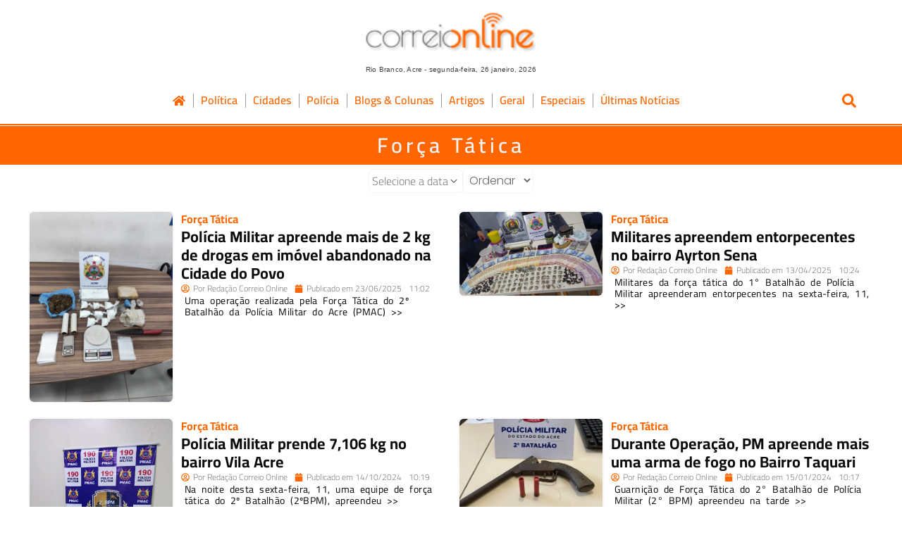

--- FILE ---
content_type: text/html; charset=UTF-8
request_url: https://correioonline.com/tag/forca-tatica/
body_size: 64885
content:
<!doctype html>
<html lang="pt-BR" xmlns:og="http://opengraphprotocol.org/schema/" xmlns:fb="http://www.facebook.com/2008/fbml">
<head><meta charset="UTF-8"><script>if(navigator.userAgent.match(/MSIE|Internet Explorer/i)||navigator.userAgent.match(/Trident\/7\..*?rv:11/i)){var href=document.location.href;if(!href.match(/[?&]nowprocket/)){if(href.indexOf("?")==-1){if(href.indexOf("#")==-1){document.location.href=href+"?nowprocket=1"}else{document.location.href=href.replace("#","?nowprocket=1#")}}else{if(href.indexOf("#")==-1){document.location.href=href+"&nowprocket=1"}else{document.location.href=href.replace("#","&nowprocket=1#")}}}}</script><script>class RocketLazyLoadScripts{constructor(){this.v="1.2.5.1",this.triggerEvents=["keydown","mousedown","mousemove","touchmove","touchstart","touchend","wheel"],this.userEventHandler=this._triggerListener.bind(this),this.touchStartHandler=this._onTouchStart.bind(this),this.touchMoveHandler=this._onTouchMove.bind(this),this.touchEndHandler=this._onTouchEnd.bind(this),this.clickHandler=this._onClick.bind(this),this.interceptedClicks=[],this.interceptedClickListeners=[],this._interceptClickListeners(this),window.addEventListener("pageshow",e=>{this.persisted=e.persisted,this.everythingLoaded&&this._triggerLastFunctions()}),document.addEventListener("DOMContentLoaded",()=>{this._preconnect3rdParties()}),this.delayedScripts={normal:[],async:[],defer:[]},this.trash=[],this.allJQueries=[]}_addUserInteractionListener(e){if(document.hidden){e._triggerListener();return}this.triggerEvents.forEach(t=>window.addEventListener(t,e.userEventHandler,{passive:!0})),window.addEventListener("touchstart",e.touchStartHandler,{passive:!0}),window.addEventListener("mousedown",e.touchStartHandler),document.addEventListener("visibilitychange",e.userEventHandler)}_removeUserInteractionListener(){this.triggerEvents.forEach(e=>window.removeEventListener(e,this.userEventHandler,{passive:!0})),document.removeEventListener("visibilitychange",this.userEventHandler)}_onTouchStart(e){"HTML"!==e.target.tagName&&(window.addEventListener("touchend",this.touchEndHandler),window.addEventListener("mouseup",this.touchEndHandler),window.addEventListener("touchmove",this.touchMoveHandler,{passive:!0}),window.addEventListener("mousemove",this.touchMoveHandler),e.target.addEventListener("click",this.clickHandler),this._disableOtherEventListeners(e.target,!0),this._renameDOMAttribute(e.target,"onclick","rocket-onclick"),this._pendingClickStarted())}_onTouchMove(e){window.removeEventListener("touchend",this.touchEndHandler),window.removeEventListener("mouseup",this.touchEndHandler),window.removeEventListener("touchmove",this.touchMoveHandler,{passive:!0}),window.removeEventListener("mousemove",this.touchMoveHandler),e.target.removeEventListener("click",this.clickHandler),this._disableOtherEventListeners(e.target,!1),this._renameDOMAttribute(e.target,"rocket-onclick","onclick"),this._pendingClickFinished()}_onTouchEnd(){window.removeEventListener("touchend",this.touchEndHandler),window.removeEventListener("mouseup",this.touchEndHandler),window.removeEventListener("touchmove",this.touchMoveHandler,{passive:!0}),window.removeEventListener("mousemove",this.touchMoveHandler)}_onClick(e){e.target.removeEventListener("click",this.clickHandler),this._disableOtherEventListeners(e.target,!1),this._renameDOMAttribute(e.target,"rocket-onclick","onclick"),this.interceptedClicks.push(e),e.preventDefault(),e.stopPropagation(),e.stopImmediatePropagation(),this._pendingClickFinished()}_replayClicks(){window.removeEventListener("touchstart",this.touchStartHandler,{passive:!0}),window.removeEventListener("mousedown",this.touchStartHandler),this.interceptedClicks.forEach(e=>{e.target.dispatchEvent(new MouseEvent("click",{view:e.view,bubbles:!0,cancelable:!0}))})}_interceptClickListeners(e){EventTarget.prototype.addEventListenerBase=EventTarget.prototype.addEventListener,EventTarget.prototype.addEventListener=function(t,i,r){"click"!==t||e.windowLoaded||i===e.clickHandler||e.interceptedClickListeners.push({target:this,func:i,options:r}),(this||window).addEventListenerBase(t,i,r)}}_disableOtherEventListeners(e,t){this.interceptedClickListeners.forEach(i=>{i.target===e&&(t?e.removeEventListener("click",i.func,i.options):e.addEventListener("click",i.func,i.options))}),e.parentNode!==document.documentElement&&this._disableOtherEventListeners(e.parentNode,t)}_waitForPendingClicks(){return new Promise(e=>{this._isClickPending?this._pendingClickFinished=e:e()})}_pendingClickStarted(){this._isClickPending=!0}_pendingClickFinished(){this._isClickPending=!1}_renameDOMAttribute(e,t,i){e.hasAttribute&&e.hasAttribute(t)&&(event.target.setAttribute(i,event.target.getAttribute(t)),event.target.removeAttribute(t))}_triggerListener(){this._removeUserInteractionListener(this),"loading"===document.readyState?document.addEventListener("DOMContentLoaded",this._loadEverythingNow.bind(this)):this._loadEverythingNow()}_preconnect3rdParties(){let e=[];document.querySelectorAll("script[type=rocketlazyloadscript][data-rocket-src]").forEach(t=>{let i=t.getAttribute("data-rocket-src");if(i&&0!==i.indexOf("data:")){0===i.indexOf("//")&&(i=location.protocol+i);try{let r=new URL(i).origin;r!==location.origin&&e.push({src:r,crossOrigin:t.crossOrigin||"module"===t.getAttribute("data-rocket-type")})}catch(n){}}}),e=[...new Map(e.map(e=>[JSON.stringify(e),e])).values()],this._batchInjectResourceHints(e,"preconnect")}async _loadEverythingNow(){this.lastBreath=Date.now(),this._delayEventListeners(this),this._delayJQueryReady(this),this._handleDocumentWrite(),this._registerAllDelayedScripts(),this._preloadAllScripts(),await this._loadScriptsFromList(this.delayedScripts.normal),await this._loadScriptsFromList(this.delayedScripts.defer),await this._loadScriptsFromList(this.delayedScripts.async);try{await this._triggerDOMContentLoaded(),await this._pendingWebpackRequests(this),await this._triggerWindowLoad()}catch(e){console.error(e)}window.dispatchEvent(new Event("rocket-allScriptsLoaded")),this.everythingLoaded=!0,this._waitForPendingClicks().then(()=>{this._replayClicks()}),this._emptyTrash()}_registerAllDelayedScripts(){document.querySelectorAll("script[type=rocketlazyloadscript]").forEach(e=>{e.hasAttribute("data-rocket-src")?e.hasAttribute("async")&&!1!==e.async?this.delayedScripts.async.push(e):e.hasAttribute("defer")&&!1!==e.defer||"module"===e.getAttribute("data-rocket-type")?this.delayedScripts.defer.push(e):this.delayedScripts.normal.push(e):this.delayedScripts.normal.push(e)})}async _transformScript(e){if(await this._littleBreath(),!0===e.noModule&&"noModule"in HTMLScriptElement.prototype){e.setAttribute("data-rocket-status","skipped");return}return new Promise(t=>{let i;function r(){(i||e).setAttribute("data-rocket-status","executed"),t()}try{if(navigator.userAgent.indexOf("Firefox/")>0||""===navigator.vendor)i=document.createElement("script"),[...e.attributes].forEach(e=>{let t=e.nodeName;"type"!==t&&("data-rocket-type"===t&&(t="type"),"data-rocket-src"===t&&(t="src"),i.setAttribute(t,e.nodeValue))}),e.text&&(i.text=e.text),i.hasAttribute("src")?(i.addEventListener("load",r),i.addEventListener("error",function(){i.setAttribute("data-rocket-status","failed"),t()}),setTimeout(()=>{i.isConnected||t()},1)):(i.text=e.text,r()),e.parentNode.replaceChild(i,e);else{let n=e.getAttribute("data-rocket-type"),s=e.getAttribute("data-rocket-src");n?(e.type=n,e.removeAttribute("data-rocket-type")):e.removeAttribute("type"),e.addEventListener("load",r),e.addEventListener("error",function(){e.setAttribute("data-rocket-status","failed"),t()}),s?(e.removeAttribute("data-rocket-src"),e.src=s):e.src="data:text/javascript;base64,"+window.btoa(unescape(encodeURIComponent(e.text)))}}catch(a){e.setAttribute("data-rocket-status","failed"),t()}})}async _loadScriptsFromList(e){let t=e.shift();return t&&t.isConnected?(await this._transformScript(t),this._loadScriptsFromList(e)):Promise.resolve()}_preloadAllScripts(){this._batchInjectResourceHints([...this.delayedScripts.normal,...this.delayedScripts.defer,...this.delayedScripts.async],"preload")}_batchInjectResourceHints(e,t){var i=document.createDocumentFragment();e.forEach(e=>{let r=e.getAttribute&&e.getAttribute("data-rocket-src")||e.src;if(r){let n=document.createElement("link");n.href=r,n.rel=t,"preconnect"!==t&&(n.as="script"),e.getAttribute&&"module"===e.getAttribute("data-rocket-type")&&(n.crossOrigin=!0),e.crossOrigin&&(n.crossOrigin=e.crossOrigin),e.integrity&&(n.integrity=e.integrity),i.appendChild(n),this.trash.push(n)}}),document.head.appendChild(i)}_delayEventListeners(e){let t={};function i(i,r){return t[r].eventsToRewrite.indexOf(i)>=0&&!e.everythingLoaded?"rocket-"+i:i}function r(e,r){var n;!t[n=e]&&(t[n]={originalFunctions:{add:n.addEventListener,remove:n.removeEventListener},eventsToRewrite:[]},n.addEventListener=function(){arguments[0]=i(arguments[0],n),t[n].originalFunctions.add.apply(n,arguments)},n.removeEventListener=function(){arguments[0]=i(arguments[0],n),t[n].originalFunctions.remove.apply(n,arguments)}),t[e].eventsToRewrite.push(r)}function n(t,i){let r=t[i];t[i]=null,Object.defineProperty(t,i,{get:()=>r||function(){},set(n){e.everythingLoaded?r=n:t["rocket"+i]=r=n}})}r(document,"DOMContentLoaded"),r(window,"DOMContentLoaded"),r(window,"load"),r(window,"pageshow"),r(document,"readystatechange"),n(document,"onreadystatechange"),n(window,"onload"),n(window,"onpageshow")}_delayJQueryReady(e){let t;function i(t){return e.everythingLoaded?t:t.split(" ").map(e=>"load"===e||0===e.indexOf("load.")?"rocket-jquery-load":e).join(" ")}function r(r){if(r&&r.fn&&!e.allJQueries.includes(r)){r.fn.ready=r.fn.init.prototype.ready=function(t){return e.domReadyFired?t.bind(document)(r):document.addEventListener("rocket-DOMContentLoaded",()=>t.bind(document)(r)),r([])};let n=r.fn.on;r.fn.on=r.fn.init.prototype.on=function(){return this[0]===window&&("string"==typeof arguments[0]||arguments[0]instanceof String?arguments[0]=i(arguments[0]):"object"==typeof arguments[0]&&Object.keys(arguments[0]).forEach(e=>{let t=arguments[0][e];delete arguments[0][e],arguments[0][i(e)]=t})),n.apply(this,arguments),this},e.allJQueries.push(r)}t=r}r(window.jQuery),Object.defineProperty(window,"jQuery",{get:()=>t,set(e){r(e)}})}async _pendingWebpackRequests(e){let t=document.querySelector("script[data-webpack]");async function i(){return new Promise(e=>{t.addEventListener("load",e),t.addEventListener("error",e)})}t&&(await i(),await e._requestAnimFrame(),await e._pendingWebpackRequests(e))}async _triggerDOMContentLoaded(){this.domReadyFired=!0,await this._littleBreath(),document.dispatchEvent(new Event("rocket-readystatechange")),await this._littleBreath(),document.rocketonreadystatechange&&document.rocketonreadystatechange(),await this._littleBreath(),document.dispatchEvent(new Event("rocket-DOMContentLoaded")),await this._littleBreath(),window.dispatchEvent(new Event("rocket-DOMContentLoaded"))}async _triggerWindowLoad(){await this._littleBreath(),document.dispatchEvent(new Event("rocket-readystatechange")),await this._littleBreath(),document.rocketonreadystatechange&&document.rocketonreadystatechange(),await this._littleBreath(),window.dispatchEvent(new Event("rocket-load")),await this._littleBreath(),window.rocketonload&&window.rocketonload(),await this._littleBreath(),this.allJQueries.forEach(e=>e(window).trigger("rocket-jquery-load")),await this._littleBreath();let e=new Event("rocket-pageshow");e.persisted=this.persisted,window.dispatchEvent(e),await this._littleBreath(),window.rocketonpageshow&&window.rocketonpageshow({persisted:this.persisted}),this.windowLoaded=!0}_triggerLastFunctions(){document.onreadystatechange&&document.onreadystatechange(),window.onload&&window.onload(),window.onpageshow&&window.onpageshow({persisted:this.persisted})}_handleDocumentWrite(){let e=new Map;document.write=document.writeln=function(t){let i=document.currentScript;i||console.error("WPRocket unable to document.write this: "+t);let r=document.createRange(),n=i.parentElement,s=e.get(i);void 0===s&&(s=i.nextSibling,e.set(i,s));let a=document.createDocumentFragment();r.setStart(a,0),a.appendChild(r.createContextualFragment(t)),n.insertBefore(a,s)}}async _littleBreath(){Date.now()-this.lastBreath>45&&(await this._requestAnimFrame(),this.lastBreath=Date.now())}async _requestAnimFrame(){return document.hidden?new Promise(e=>setTimeout(e)):new Promise(e=>requestAnimationFrame(e))}_emptyTrash(){this.trash.forEach(e=>e.remove())}static run(){let e=new RocketLazyLoadScripts;e._addUserInteractionListener(e)}}RocketLazyLoadScripts.run();</script>
	
	<meta name="viewport" content="width=device-width, initial-scale=1">
	<link rel="profile" href="https://gmpg.org/xfn/11">
	<script data-cfasync="false" data-no-defer="1" data-no-minify="1" data-no-optimize="1">var ewww_webp_supported=!1;function check_webp_feature(A,e){var w;e=void 0!==e?e:function(){},ewww_webp_supported?e(ewww_webp_supported):((w=new Image).onload=function(){ewww_webp_supported=0<w.width&&0<w.height,e&&e(ewww_webp_supported)},w.onerror=function(){e&&e(!1)},w.src="data:image/webp;base64,"+{alpha:"UklGRkoAAABXRUJQVlA4WAoAAAAQAAAAAAAAAAAAQUxQSAwAAAARBxAR/Q9ERP8DAABWUDggGAAAABQBAJ0BKgEAAQAAAP4AAA3AAP7mtQAAAA=="}[A])}check_webp_feature("alpha");</script><script data-cfasync="false" data-no-defer="1" data-no-minify="1" data-no-optimize="1">var Arrive=function(c,w){"use strict";if(c.MutationObserver&&"undefined"!=typeof HTMLElement){var r,a=0,u=(r=HTMLElement.prototype.matches||HTMLElement.prototype.webkitMatchesSelector||HTMLElement.prototype.mozMatchesSelector||HTMLElement.prototype.msMatchesSelector,{matchesSelector:function(e,t){return e instanceof HTMLElement&&r.call(e,t)},addMethod:function(e,t,r){var a=e[t];e[t]=function(){return r.length==arguments.length?r.apply(this,arguments):"function"==typeof a?a.apply(this,arguments):void 0}},callCallbacks:function(e,t){t&&t.options.onceOnly&&1==t.firedElems.length&&(e=[e[0]]);for(var r,a=0;r=e[a];a++)r&&r.callback&&r.callback.call(r.elem,r.elem);t&&t.options.onceOnly&&1==t.firedElems.length&&t.me.unbindEventWithSelectorAndCallback.call(t.target,t.selector,t.callback)},checkChildNodesRecursively:function(e,t,r,a){for(var i,n=0;i=e[n];n++)r(i,t,a)&&a.push({callback:t.callback,elem:i}),0<i.childNodes.length&&u.checkChildNodesRecursively(i.childNodes,t,r,a)},mergeArrays:function(e,t){var r,a={};for(r in e)e.hasOwnProperty(r)&&(a[r]=e[r]);for(r in t)t.hasOwnProperty(r)&&(a[r]=t[r]);return a},toElementsArray:function(e){return e=void 0!==e&&("number"!=typeof e.length||e===c)?[e]:e}}),e=(l.prototype.addEvent=function(e,t,r,a){a={target:e,selector:t,options:r,callback:a,firedElems:[]};return this._beforeAdding&&this._beforeAdding(a),this._eventsBucket.push(a),a},l.prototype.removeEvent=function(e){for(var t,r=this._eventsBucket.length-1;t=this._eventsBucket[r];r--)e(t)&&(this._beforeRemoving&&this._beforeRemoving(t),(t=this._eventsBucket.splice(r,1))&&t.length&&(t[0].callback=null))},l.prototype.beforeAdding=function(e){this._beforeAdding=e},l.prototype.beforeRemoving=function(e){this._beforeRemoving=e},l),t=function(i,n){var o=new e,l=this,s={fireOnAttributesModification:!1};return o.beforeAdding(function(t){var e=t.target;e!==c.document&&e!==c||(e=document.getElementsByTagName("html")[0]);var r=new MutationObserver(function(e){n.call(this,e,t)}),a=i(t.options);r.observe(e,a),t.observer=r,t.me=l}),o.beforeRemoving(function(e){e.observer.disconnect()}),this.bindEvent=function(e,t,r){t=u.mergeArrays(s,t);for(var a=u.toElementsArray(this),i=0;i<a.length;i++)o.addEvent(a[i],e,t,r)},this.unbindEvent=function(){var r=u.toElementsArray(this);o.removeEvent(function(e){for(var t=0;t<r.length;t++)if(this===w||e.target===r[t])return!0;return!1})},this.unbindEventWithSelectorOrCallback=function(r){var a=u.toElementsArray(this),i=r,e="function"==typeof r?function(e){for(var t=0;t<a.length;t++)if((this===w||e.target===a[t])&&e.callback===i)return!0;return!1}:function(e){for(var t=0;t<a.length;t++)if((this===w||e.target===a[t])&&e.selector===r)return!0;return!1};o.removeEvent(e)},this.unbindEventWithSelectorAndCallback=function(r,a){var i=u.toElementsArray(this);o.removeEvent(function(e){for(var t=0;t<i.length;t++)if((this===w||e.target===i[t])&&e.selector===r&&e.callback===a)return!0;return!1})},this},i=new function(){var s={fireOnAttributesModification:!1,onceOnly:!1,existing:!1};function n(e,t,r){return!(!u.matchesSelector(e,t.selector)||(e._id===w&&(e._id=a++),-1!=t.firedElems.indexOf(e._id)))&&(t.firedElems.push(e._id),!0)}var c=(i=new t(function(e){var t={attributes:!1,childList:!0,subtree:!0};return e.fireOnAttributesModification&&(t.attributes=!0),t},function(e,i){e.forEach(function(e){var t=e.addedNodes,r=e.target,a=[];null!==t&&0<t.length?u.checkChildNodesRecursively(t,i,n,a):"attributes"===e.type&&n(r,i)&&a.push({callback:i.callback,elem:r}),u.callCallbacks(a,i)})})).bindEvent;return i.bindEvent=function(e,t,r){t=void 0===r?(r=t,s):u.mergeArrays(s,t);var a=u.toElementsArray(this);if(t.existing){for(var i=[],n=0;n<a.length;n++)for(var o=a[n].querySelectorAll(e),l=0;l<o.length;l++)i.push({callback:r,elem:o[l]});if(t.onceOnly&&i.length)return r.call(i[0].elem,i[0].elem);setTimeout(u.callCallbacks,1,i)}c.call(this,e,t,r)},i},o=new function(){var a={};function i(e,t){return u.matchesSelector(e,t.selector)}var n=(o=new t(function(){return{childList:!0,subtree:!0}},function(e,r){e.forEach(function(e){var t=e.removedNodes,e=[];null!==t&&0<t.length&&u.checkChildNodesRecursively(t,r,i,e),u.callCallbacks(e,r)})})).bindEvent;return o.bindEvent=function(e,t,r){t=void 0===r?(r=t,a):u.mergeArrays(a,t),n.call(this,e,t,r)},o};d(HTMLElement.prototype),d(NodeList.prototype),d(HTMLCollection.prototype),d(HTMLDocument.prototype),d(Window.prototype);var n={};return s(i,n,"unbindAllArrive"),s(o,n,"unbindAllLeave"),n}function l(){this._eventsBucket=[],this._beforeAdding=null,this._beforeRemoving=null}function s(e,t,r){u.addMethod(t,r,e.unbindEvent),u.addMethod(t,r,e.unbindEventWithSelectorOrCallback),u.addMethod(t,r,e.unbindEventWithSelectorAndCallback)}function d(e){e.arrive=i.bindEvent,s(i,e,"unbindArrive"),e.leave=o.bindEvent,s(o,e,"unbindLeave")}}(window,void 0),ewww_webp_supported=!1;function check_webp_feature(e,t){var r;ewww_webp_supported?t(ewww_webp_supported):((r=new Image).onload=function(){ewww_webp_supported=0<r.width&&0<r.height,t(ewww_webp_supported)},r.onerror=function(){t(!1)},r.src="data:image/webp;base64,"+{alpha:"UklGRkoAAABXRUJQVlA4WAoAAAAQAAAAAAAAAAAAQUxQSAwAAAARBxAR/Q9ERP8DAABWUDggGAAAABQBAJ0BKgEAAQAAAP4AAA3AAP7mtQAAAA==",animation:"UklGRlIAAABXRUJQVlA4WAoAAAASAAAAAAAAAAAAQU5JTQYAAAD/////AABBTk1GJgAAAAAAAAAAAAAAAAAAAGQAAABWUDhMDQAAAC8AAAAQBxAREYiI/gcA"}[e])}function ewwwLoadImages(e){if(e){for(var t=document.querySelectorAll(".batch-image img, .image-wrapper a, .ngg-pro-masonry-item a, .ngg-galleria-offscreen-seo-wrapper a"),r=0,a=t.length;r<a;r++)ewwwAttr(t[r],"data-src",t[r].getAttribute("data-webp")),ewwwAttr(t[r],"data-thumbnail",t[r].getAttribute("data-webp-thumbnail"));for(var i=document.querySelectorAll("div.woocommerce-product-gallery__image"),r=0,a=i.length;r<a;r++)ewwwAttr(i[r],"data-thumb",i[r].getAttribute("data-webp-thumb"))}for(var n=document.querySelectorAll("video"),r=0,a=n.length;r<a;r++)ewwwAttr(n[r],"poster",e?n[r].getAttribute("data-poster-webp"):n[r].getAttribute("data-poster-image"));for(var o,l=document.querySelectorAll("img.ewww_webp_lazy_load"),r=0,a=l.length;r<a;r++)e&&(ewwwAttr(l[r],"data-lazy-srcset",l[r].getAttribute("data-lazy-srcset-webp")),ewwwAttr(l[r],"data-srcset",l[r].getAttribute("data-srcset-webp")),ewwwAttr(l[r],"data-lazy-src",l[r].getAttribute("data-lazy-src-webp")),ewwwAttr(l[r],"data-src",l[r].getAttribute("data-src-webp")),ewwwAttr(l[r],"data-orig-file",l[r].getAttribute("data-webp-orig-file")),ewwwAttr(l[r],"data-medium-file",l[r].getAttribute("data-webp-medium-file")),ewwwAttr(l[r],"data-large-file",l[r].getAttribute("data-webp-large-file")),null!=(o=l[r].getAttribute("srcset"))&&!1!==o&&o.includes("R0lGOD")&&ewwwAttr(l[r],"src",l[r].getAttribute("data-lazy-src-webp"))),l[r].className=l[r].className.replace(/\bewww_webp_lazy_load\b/,"");for(var s=document.querySelectorAll(".ewww_webp"),r=0,a=s.length;r<a;r++)e?(ewwwAttr(s[r],"srcset",s[r].getAttribute("data-srcset-webp")),ewwwAttr(s[r],"src",s[r].getAttribute("data-src-webp")),ewwwAttr(s[r],"data-orig-file",s[r].getAttribute("data-webp-orig-file")),ewwwAttr(s[r],"data-medium-file",s[r].getAttribute("data-webp-medium-file")),ewwwAttr(s[r],"data-large-file",s[r].getAttribute("data-webp-large-file")),ewwwAttr(s[r],"data-large_image",s[r].getAttribute("data-webp-large_image")),ewwwAttr(s[r],"data-src",s[r].getAttribute("data-webp-src"))):(ewwwAttr(s[r],"srcset",s[r].getAttribute("data-srcset-img")),ewwwAttr(s[r],"src",s[r].getAttribute("data-src-img"))),s[r].className=s[r].className.replace(/\bewww_webp\b/,"ewww_webp_loaded");window.jQuery&&jQuery.fn.isotope&&jQuery.fn.imagesLoaded&&(jQuery(".fusion-posts-container-infinite").imagesLoaded(function(){jQuery(".fusion-posts-container-infinite").hasClass("isotope")&&jQuery(".fusion-posts-container-infinite").isotope()}),jQuery(".fusion-portfolio:not(.fusion-recent-works) .fusion-portfolio-wrapper").imagesLoaded(function(){jQuery(".fusion-portfolio:not(.fusion-recent-works) .fusion-portfolio-wrapper").isotope()}))}function ewwwWebPInit(e){ewwwLoadImages(e),ewwwNggLoadGalleries(e),document.arrive(".ewww_webp",function(){ewwwLoadImages(e)}),document.arrive(".ewww_webp_lazy_load",function(){ewwwLoadImages(e)}),document.arrive("videos",function(){ewwwLoadImages(e)}),"loading"==document.readyState?document.addEventListener("DOMContentLoaded",ewwwJSONParserInit):("undefined"!=typeof galleries&&ewwwNggParseGalleries(e),ewwwWooParseVariations(e))}function ewwwAttr(e,t,r){null!=r&&!1!==r&&e.setAttribute(t,r)}function ewwwJSONParserInit(){"undefined"!=typeof galleries&&check_webp_feature("alpha",ewwwNggParseGalleries),check_webp_feature("alpha",ewwwWooParseVariations)}function ewwwWooParseVariations(e){if(e)for(var t=document.querySelectorAll("form.variations_form"),r=0,a=t.length;r<a;r++){var i=t[r].getAttribute("data-product_variations"),n=!1;try{for(var o in i=JSON.parse(i))void 0!==i[o]&&void 0!==i[o].image&&(void 0!==i[o].image.src_webp&&(i[o].image.src=i[o].image.src_webp,n=!0),void 0!==i[o].image.srcset_webp&&(i[o].image.srcset=i[o].image.srcset_webp,n=!0),void 0!==i[o].image.full_src_webp&&(i[o].image.full_src=i[o].image.full_src_webp,n=!0),void 0!==i[o].image.gallery_thumbnail_src_webp&&(i[o].image.gallery_thumbnail_src=i[o].image.gallery_thumbnail_src_webp,n=!0),void 0!==i[o].image.thumb_src_webp&&(i[o].image.thumb_src=i[o].image.thumb_src_webp,n=!0));n&&ewwwAttr(t[r],"data-product_variations",JSON.stringify(i))}catch(e){}}}function ewwwNggParseGalleries(e){if(e)for(var t in galleries){var r=galleries[t];galleries[t].images_list=ewwwNggParseImageList(r.images_list)}}function ewwwNggLoadGalleries(e){e&&document.addEventListener("ngg.galleria.themeadded",function(e,t){window.ngg_galleria._create_backup=window.ngg_galleria.create,window.ngg_galleria.create=function(e,t){var r=$(e).data("id");return galleries["gallery_"+r].images_list=ewwwNggParseImageList(galleries["gallery_"+r].images_list),window.ngg_galleria._create_backup(e,t)}})}function ewwwNggParseImageList(e){for(var t in e){var r=e[t];if(void 0!==r["image-webp"]&&(e[t].image=r["image-webp"],delete e[t]["image-webp"]),void 0!==r["thumb-webp"]&&(e[t].thumb=r["thumb-webp"],delete e[t]["thumb-webp"]),void 0!==r.full_image_webp&&(e[t].full_image=r.full_image_webp,delete e[t].full_image_webp),void 0!==r.srcsets)for(var a in r.srcsets)nggSrcset=r.srcsets[a],void 0!==r.srcsets[a+"-webp"]&&(e[t].srcsets[a]=r.srcsets[a+"-webp"],delete e[t].srcsets[a+"-webp"]);if(void 0!==r.full_srcsets)for(var i in r.full_srcsets)nggFSrcset=r.full_srcsets[i],void 0!==r.full_srcsets[i+"-webp"]&&(e[t].full_srcsets[i]=r.full_srcsets[i+"-webp"],delete e[t].full_srcsets[i+"-webp"])}return e}check_webp_feature("alpha",ewwwWebPInit);</script><meta name='robots' content='index, follow, max-image-preview:large, max-snippet:-1, max-video-preview:-1' />
	<style>img:is([sizes="auto" i], [sizes^="auto," i]) { contain-intrinsic-size: 3000px 1500px }</style>
	
	<!-- This site is optimized with the Yoast SEO plugin v26.7 - https://yoast.com/wordpress/plugins/seo/ -->
	<title>Arquivo de Força Tática - Correio Online</title>
	<link rel="canonical" href="https://correioonline.com/tag/forca-tatica/" />
	<meta property="og:locale" content="pt_BR" />
	<meta property="og:type" content="article" />
	<meta property="og:title" content="Arquivo de Força Tática - Correio Online" />
	<meta property="og:url" content="https://correioonline.com/tag/forca-tatica/" />
	<meta property="og:site_name" content="Correio Online" />
	<meta property="og:image" content="https://correioonline.com/site/wp-content/uploads/2024/06/Correio-Online-Voce-Bem-Informado.png" />
	<meta property="og:image:width" content="834" />
	<meta property="og:image:height" content="161" />
	<meta property="og:image:type" content="image/png" />
	<meta name="twitter:card" content="summary_large_image" />
	<script type="application/ld+json" class="yoast-schema-graph">{"@context":"https://schema.org","@graph":[{"@type":"CollectionPage","@id":"https://correioonline.com/tag/forca-tatica/","url":"https://correioonline.com/tag/forca-tatica/","name":"Arquivo de Força Tática - Correio Online","isPartOf":{"@id":"https://correioonline.com/#website"},"primaryImageOfPage":{"@id":"https://correioonline.com/tag/forca-tatica/#primaryimage"},"image":{"@id":"https://correioonline.com/tag/forca-tatica/#primaryimage"},"thumbnailUrl":"https://correioonline.com/site/wp-content/uploads/2025/06/policia-militar-apreende-mais-de-dois-quilos-de-drogas-em-residencia-abandonada-na-cidade-do-povo25.jpg","breadcrumb":{"@id":"https://correioonline.com/tag/forca-tatica/#breadcrumb"},"inLanguage":"pt-BR"},{"@type":"ImageObject","inLanguage":"pt-BR","@id":"https://correioonline.com/tag/forca-tatica/#primaryimage","url":"https://correioonline.com/site/wp-content/uploads/2025/06/policia-militar-apreende-mais-de-dois-quilos-de-drogas-em-residencia-abandonada-na-cidade-do-povo25.jpg","contentUrl":"https://correioonline.com/site/wp-content/uploads/2025/06/policia-militar-apreende-mais-de-dois-quilos-de-drogas-em-residencia-abandonada-na-cidade-do-povo25.jpg","width":900,"height":1200,"caption":"Foto Cedida"},{"@type":"BreadcrumbList","@id":"https://correioonline.com/tag/forca-tatica/#breadcrumb","itemListElement":[{"@type":"ListItem","position":1,"name":"Início","item":"https://correioonline.com/"},{"@type":"ListItem","position":2,"name":"Força Tática"}]},{"@type":"WebSite","@id":"https://correioonline.com/#website","url":"https://correioonline.com/","name":"Correio Online","description":"Notícias e Opinião - Você bem informado!","publisher":{"@id":"https://correioonline.com/#organization"},"alternateName":"Correio Online Você Bem Informado","potentialAction":[{"@type":"SearchAction","target":{"@type":"EntryPoint","urlTemplate":"https://correioonline.com/?s={search_term_string}"},"query-input":{"@type":"PropertyValueSpecification","valueRequired":true,"valueName":"search_term_string"}}],"inLanguage":"pt-BR"},{"@type":"Organization","@id":"https://correioonline.com/#organization","name":"Correio Online","url":"https://correioonline.com/","logo":{"@type":"ImageObject","inLanguage":"pt-BR","@id":"https://correioonline.com/#/schema/logo/image/","url":"https://correioonline.com/site/wp-content/uploads/2022/11/logo-correioonline_Prancheta-1.png","contentUrl":"https://correioonline.com/site/wp-content/uploads/2022/11/logo-correioonline_Prancheta-1.png","width":1200,"height":421,"caption":"Correio Online"},"image":{"@id":"https://correioonline.com/#/schema/logo/image/"},"sameAs":["https://www.facebook.com/people/Correio-Online","https://www.instagram.com/correioonline_ac"]}]}</script>
	<!-- / Yoast SEO plugin. -->


<!-- correioonline.com is managing ads with Advanced Ads 2.0.16 – https://wpadvancedads.com/ --><!--noptimize--><script type="rocketlazyloadscript" id="corre-ready">
			window.advanced_ads_ready=function(e,a){a=a||"complete";var d=function(e){return"interactive"===a?"loading"!==e:"complete"===e};d(document.readyState)?e():document.addEventListener("readystatechange",(function(a){d(a.target.readyState)&&e()}),{once:"interactive"===a})},window.advanced_ads_ready_queue=window.advanced_ads_ready_queue||[];		</script>
		<!--/noptimize--><link data-minify="1" rel='stylesheet' id='hello-elementor-theme-style-css' href='https://correioonline.com/site/wp-content/cache/min/1/site/wp-content/themes/hello-elementor/assets/css/theme.css?ver=1768785231' media='all' />
<link data-minify="1" rel='stylesheet' id='jet-menu-hello-css' href='https://correioonline.com/site/wp-content/cache/min/1/site/wp-content/plugins/jet-menu/integration/themes/hello-elementor/assets/css/style.css?ver=1768785231' media='all' />
<link data-minify="1" rel='stylesheet' id='bdt-uikit-css' href='https://correioonline.com/site/wp-content/cache/min/1/site/wp-content/plugins/bdthemes-element-pack/assets/css/bdt-uikit.css?ver=1768785231' media='all' />
<link data-minify="1" rel='stylesheet' id='ep-helper-css' href='https://correioonline.com/site/wp-content/cache/min/1/site/wp-content/plugins/bdthemes-element-pack/assets/css/ep-helper.css?ver=1768785231' media='all' />
<link data-minify="1" rel='stylesheet' id='jet-engine-frontend-css' href='https://correioonline.com/site/wp-content/cache/min/1/site/wp-content/plugins/jet-engine/assets/css/frontend.css?ver=1768785231' media='all' />
<link rel='stylesheet' id='responsive-lightbox-swipebox-css' href='https://correioonline.com/site/wp-content/plugins/responsive-lightbox/assets/swipebox/swipebox.min.css?ver=1.5.2' media='all' />
<link data-minify="1" rel='stylesheet' id='hello-elementor-css' href='https://correioonline.com/site/wp-content/cache/min/1/site/wp-content/themes/hello-elementor/assets/css/reset.css?ver=1768785231' media='all' />
<link data-minify="1" rel='stylesheet' id='hello-elementor-header-footer-css' href='https://correioonline.com/site/wp-content/cache/min/1/site/wp-content/themes/hello-elementor/assets/css/header-footer.css?ver=1768785231' media='all' />
<link data-minify="1" rel='stylesheet' id='jet-menu-public-styles-css' href='https://correioonline.com/site/wp-content/cache/min/1/site/wp-content/plugins/jet-menu/assets/public/css/public.css?ver=1768785231' media='all' />
<link rel='stylesheet' id='e-animation-push-css' href='https://correioonline.com/site/wp-content/plugins/elementor/assets/lib/animations/styles/e-animation-push.min.css?ver=3.31.4' media='all' />
<link rel='stylesheet' id='elementor-frontend-css' href='https://correioonline.com/site/wp-content/plugins/elementor/assets/css/frontend.min.css?ver=3.31.4' media='all' />
<style id='elementor-frontend-inline-css'>
.elementor-kit-629{--e-global-color-primary:#FF6600;--e-global-color-secondary:#F3F5F8;--e-global-color-text:#666666;--e-global-color-accent:#F8F8F8;--e-global-color-66ef0556:#FFF;--e-global-color-127943d5:#0C0C0C;--e-global-color-2f0ab1c8:#4F4F4F;--e-global-color-3c16d54:rgba(163, 172, 177, 0.09);--e-global-color-c696dce:#FFFFFF;--e-global-color-14ef391:#C8D5DC;--e-global-color-764183d:#F9FAFD;--e-global-color-d6cea4e:#FFFFFF;--e-global-color-86b4fcd:#02010100;--e-global-color-57c8da2:#000000CC;--e-global-color-4e1e34a:#ebebeb;--e-global-typography-primary-font-family:"Cairo";--e-global-typography-primary-font-size:65px;--e-global-typography-primary-font-weight:600;--e-global-typography-primary-text-transform:none;--e-global-typography-primary-font-style:normal;--e-global-typography-primary-text-decoration:none;--e-global-typography-primary-line-height:1.2em;--e-global-typography-primary-letter-spacing:0px;--e-global-typography-secondary-font-family:"Cairo";--e-global-typography-secondary-font-size:36px;--e-global-typography-secondary-font-weight:500;--e-global-typography-secondary-text-transform:none;--e-global-typography-secondary-font-style:normal;--e-global-typography-secondary-text-decoration:none;--e-global-typography-secondary-line-height:1.1em;--e-global-typography-secondary-letter-spacing:0px;--e-global-typography-text-font-family:"Cairo";--e-global-typography-text-font-size:16px;--e-global-typography-text-font-weight:300;--e-global-typography-text-text-transform:none;--e-global-typography-text-font-style:normal;--e-global-typography-text-text-decoration:none;--e-global-typography-text-line-height:1.5em;--e-global-typography-text-letter-spacing:0px;--e-global-typography-accent-font-family:"Cairo";--e-global-typography-accent-font-size:16px;--e-global-typography-accent-font-weight:400;--e-global-typography-accent-text-transform:none;--e-global-typography-accent-font-style:normal;--e-global-typography-accent-text-decoration:none;--e-global-typography-accent-line-height:1em;--e-global-typography-accent-letter-spacing:0px;--e-global-typography-392b9e0-font-family:"Cairo";--e-global-typography-392b9e0-font-size:18px;--e-global-typography-392b9e0-font-weight:600;--e-global-typography-392b9e0-text-transform:none;--e-global-typography-392b9e0-font-style:normal;--e-global-typography-392b9e0-text-decoration:none;--e-global-typography-392b9e0-line-height:1.2em;--e-global-typography-392b9e0-letter-spacing:0px;--e-global-typography-c05b693-font-family:"Cairo";--e-global-typography-c05b693-font-size:22px;--e-global-typography-c05b693-font-weight:300;--e-global-typography-c05b693-text-transform:none;--e-global-typography-c05b693-font-style:normal;--e-global-typography-c05b693-text-decoration:none;--e-global-typography-c05b693-line-height:1.5em;--e-global-typography-c05b693-letter-spacing:0px;--e-global-typography-6558fb1-font-family:"Cairo";--e-global-typography-6558fb1-font-size:16px;--e-global-typography-6558fb1-font-weight:300;--e-global-typography-6558fb1-text-transform:uppercase;--e-global-typography-6558fb1-font-style:normal;--e-global-typography-6558fb1-text-decoration:none;--e-global-typography-6558fb1-line-height:1.5em;--e-global-typography-6558fb1-letter-spacing:10px;--e-global-typography-92bce3b-font-family:"Cairo";--e-global-typography-92bce3b-font-size:16px;--e-global-typography-92bce3b-font-weight:400;--e-global-typography-92bce3b-text-transform:none;--e-global-typography-92bce3b-font-style:italic;--e-global-typography-92bce3b-text-decoration:underline;--e-global-typography-92bce3b-line-height:1em;--e-global-typography-92bce3b-letter-spacing:0px;--e-global-typography-b2deeae-font-family:"Cairo";--e-global-typography-b2deeae-font-size:85px;--e-global-typography-b2deeae-font-weight:600;--e-global-typography-b2deeae-text-transform:none;--e-global-typography-b2deeae-font-style:normal;--e-global-typography-b2deeae-text-decoration:none;--e-global-typography-b2deeae-line-height:1em;--e-global-typography-b2deeae-letter-spacing:0px;--e-global-typography-fb1a3e0-font-family:"Poppins";--e-global-typography-fb1a3e0-font-size:200px;--e-global-typography-fb1a3e0-font-weight:600;--e-global-typography-fb1a3e0-text-transform:none;--e-global-typography-fb1a3e0-font-style:normal;--e-global-typography-fb1a3e0-text-decoration:none;--e-global-typography-fb1a3e0-line-height:1.2em;--e-global-typography-fb1a3e0-letter-spacing:0px;--e-global-typography-397e168-font-family:"Cairo";--e-global-typography-397e168-font-size:16px;--e-global-typography-397e168-font-weight:400;--e-global-typography-397e168-text-transform:none;--e-global-typography-397e168-font-style:italic;--e-global-typography-397e168-text-decoration:none;--e-global-typography-397e168-line-height:1.3em;--e-global-typography-397e168-letter-spacing:0px;background-color:var( --e-global-color-c696dce );color:#424242;font-family:"Cairo", Sans-serif;font-size:16px;font-weight:500;line-height:24px;letter-spacing:0.2px;}.elementor-kit-629 button,.elementor-kit-629 input[type="button"],.elementor-kit-629 input[type="submit"],.elementor-kit-629 .elementor-button{background-color:var( --e-global-color-primary );font-family:"Cairo", Sans-serif;font-size:15px;font-weight:500;line-height:24px;letter-spacing:0.2px;text-shadow:0px 0px 10px rgba(0,0,0,0.3);color:var( --e-global-color-66ef0556 );border-radius:2px 2px 2px 2px;padding:10px 25px 10px 25px;}.elementor-kit-629 button:hover,.elementor-kit-629 button:focus,.elementor-kit-629 input[type="button"]:hover,.elementor-kit-629 input[type="button"]:focus,.elementor-kit-629 input[type="submit"]:hover,.elementor-kit-629 input[type="submit"]:focus,.elementor-kit-629 .elementor-button:hover,.elementor-kit-629 .elementor-button:focus{background-color:#FF6600CC;color:var( --e-global-color-text );border-radius:0px 0px 0px 0px;}.elementor-kit-629 a{color:var( --e-global-color-primary );font-family:"Cairo", Sans-serif;}.elementor-kit-629 a:hover{color:#FF6600E3;}.elementor-kit-629 h1{color:#000000;font-family:"Cairo", Sans-serif;font-size:50px;font-weight:600;line-height:62px;letter-spacing:0.3px;}.elementor-kit-629 h2{color:#000000;font-family:"Cairo", Sans-serif;font-size:40px;font-weight:500;line-height:54px;letter-spacing:0.3px;}.elementor-kit-629 h3{color:#000000;font-family:"Cairo", Sans-serif;font-size:36px;font-weight:500;text-transform:none;line-height:44px;letter-spacing:0.3px;}.elementor-kit-629 h4{color:var( --e-global-color-primary );font-family:var( --e-global-typography-392b9e0-font-family ), Sans-serif;font-size:var( --e-global-typography-392b9e0-font-size );font-weight:var( --e-global-typography-392b9e0-font-weight );text-transform:var( --e-global-typography-392b9e0-text-transform );font-style:var( --e-global-typography-392b9e0-font-style );text-decoration:var( --e-global-typography-392b9e0-text-decoration );line-height:var( --e-global-typography-392b9e0-line-height );letter-spacing:var( --e-global-typography-392b9e0-letter-spacing );}.elementor-kit-629 h5{color:#000000;font-family:"Cairo", Sans-serif;font-size:22px;font-weight:600;text-transform:none;letter-spacing:0.3px;}.elementor-kit-629 h6{color:#000000;font-family:"Cairo", Sans-serif;font-size:18px;font-weight:400;letter-spacing:0.3px;}.elementor-kit-629 img{border-radius:6px 6px 6px 6px;}.elementor-kit-629 label{color:#242424;font-family:"Nunito", Sans-serif;font-size:15px;font-weight:500;line-height:24px;letter-spacing:0.2px;}.elementor-kit-629 input:not([type="button"]):not([type="submit"]),.elementor-kit-629 textarea,.elementor-kit-629 .elementor-field-textual{font-family:"Nunito", Sans-serif;font-size:16px;font-weight:500;line-height:24px;letter-spacing:0.2px;color:#000000;background-color:#F4F4F4;border-radius:0px 0px 0px 0px;padding:8px 20px 8px 20px;}.elementor-kit-629 input:focus:not([type="button"]):not([type="submit"]),.elementor-kit-629 textarea:focus,.elementor-kit-629 .elementor-field-textual:focus{color:#000000;background-color:#DBDBDB;}.elementor-section.elementor-section-boxed > .elementor-container{max-width:1200px;}.e-con{--container-max-width:1200px;--container-default-padding-top:0px;--container-default-padding-right:0px;--container-default-padding-bottom:0px;--container-default-padding-left:0px;}.elementor-widget:not(:last-child){margin-block-end:0px;}.elementor-element{--widgets-spacing:0px 0px;--widgets-spacing-row:0px;--widgets-spacing-column:0px;}{}h1.entry-title{display:var(--page-title-display);}.site-header .site-branding{flex-direction:column;align-items:stretch;}.site-header{padding-inline-end:0px;padding-inline-start:0px;}.site-footer .site-branding{flex-direction:column;align-items:stretch;}@media(max-width:1024px){.elementor-kit-629{--e-global-typography-primary-font-size:45px;--e-global-typography-secondary-font-size:25px;--e-global-typography-text-font-size:14px;--e-global-typography-accent-font-size:14px;--e-global-typography-c05b693-font-size:14px;--e-global-typography-6558fb1-font-size:14px;--e-global-typography-92bce3b-font-size:14px;--e-global-typography-b2deeae-font-size:65px;--e-global-typography-fb1a3e0-font-size:145px;--e-global-typography-397e168-font-size:14px;}.elementor-kit-629 h4{font-size:var( --e-global-typography-392b9e0-font-size );line-height:var( --e-global-typography-392b9e0-line-height );letter-spacing:var( --e-global-typography-392b9e0-letter-spacing );}.elementor-section.elementor-section-boxed > .elementor-container{max-width:1024px;}.e-con{--container-max-width:1024px;}}@media(max-width:767px){.elementor-kit-629{--e-global-typography-primary-font-size:28px;--e-global-typography-primary-line-height:1.1em;--e-global-typography-secondary-font-size:20px;--e-global-typography-392b9e0-font-size:18px;--e-global-typography-b2deeae-font-size:48px;--e-global-typography-b2deeae-line-height:1em;--e-global-typography-fb1a3e0-font-size:100px;--e-global-typography-fb1a3e0-line-height:1em;}.elementor-kit-629 h4{font-size:var( --e-global-typography-392b9e0-font-size );line-height:var( --e-global-typography-392b9e0-line-height );letter-spacing:var( --e-global-typography-392b9e0-letter-spacing );}.elementor-section.elementor-section-boxed > .elementor-container{max-width:767px;}.e-con{--container-max-width:767px;}}
.elementor-5274 .elementor-element.elementor-element-1f031fa{--display:flex;--flex-direction:row;--container-widget-width:calc( ( 1 - var( --container-widget-flex-grow ) ) * 100% );--container-widget-height:100%;--container-widget-flex-grow:1;--container-widget-align-self:stretch;--flex-wrap-mobile:wrap;--align-items:center;--gap:0px 0px;--row-gap:0px;--column-gap:0px;--flex-wrap:nowrap;--overflow:hidden;border-style:solid;--border-style:solid;border-width:0px 0px 4px 0px;--border-top-width:0px;--border-right-width:0px;--border-bottom-width:4px;--border-left-width:0px;border-color:var( --e-global-color-primary );--border-color:var( --e-global-color-primary );box-shadow:0px 0px 10px 0px rgba(0,0,0,0.5);--margin-top:0px;--margin-bottom:0px;--margin-left:0px;--margin-right:0px;--padding-top:6px;--padding-bottom:6px;--padding-left:0px;--padding-right:0px;}.elementor-5274 .elementor-element.elementor-element-1f031fa:not(.elementor-motion-effects-element-type-background), .elementor-5274 .elementor-element.elementor-element-1f031fa > .elementor-motion-effects-container > .elementor-motion-effects-layer{background-color:#FFF;}.elementor-5274 .elementor-element.elementor-element-1f031fa.e-con{--align-self:center;--flex-grow:1;--flex-shrink:0;}.elementor-5274 .elementor-element.elementor-element-9acd3d0{--display:flex;--flex-direction:column;--container-widget-width:calc( ( 1 - var( --container-widget-flex-grow ) ) * 100% );--container-widget-height:initial;--container-widget-flex-grow:0;--container-widget-align-self:initial;--flex-wrap-mobile:wrap;--justify-content:flex-end;--align-items:center;--margin-top:0px;--margin-bottom:0px;--margin-left:0px;--margin-right:0px;--padding-top:0px;--padding-bottom:0px;--padding-left:0px;--padding-right:0px;}.elementor-5274 .elementor-element.elementor-element-9acd3d0.e-con{--align-self:center;--flex-grow:1;--flex-shrink:0;}.elementor-5274 .elementor-element.elementor-element-033d451 > .elementor-widget-container{margin:0px 0px 0px 0px;padding:0px 0px 0px 0px;}.elementor-5274 .elementor-element.elementor-element-033d451.elementor-element{--align-self:center;}.elementor-5274 .elementor-element.elementor-element-033d451 .elementor-icon-wrapper{text-align:center;}.elementor-5274 .elementor-element.elementor-element-033d451.elementor-view-stacked .elementor-icon{background-color:var( --e-global-color-primary );}.elementor-5274 .elementor-element.elementor-element-033d451.elementor-view-framed .elementor-icon, .elementor-5274 .elementor-element.elementor-element-033d451.elementor-view-default .elementor-icon{color:var( --e-global-color-primary );border-color:var( --e-global-color-primary );}.elementor-5274 .elementor-element.elementor-element-033d451.elementor-view-framed .elementor-icon, .elementor-5274 .elementor-element.elementor-element-033d451.elementor-view-default .elementor-icon svg{fill:var( --e-global-color-primary );}.elementor-5274 .elementor-element.elementor-element-033d451.elementor-view-stacked .elementor-icon:hover{background-color:var( --e-global-color-text );}.elementor-5274 .elementor-element.elementor-element-033d451.elementor-view-framed .elementor-icon:hover, .elementor-5274 .elementor-element.elementor-element-033d451.elementor-view-default .elementor-icon:hover{color:var( --e-global-color-text );border-color:var( --e-global-color-text );}.elementor-5274 .elementor-element.elementor-element-033d451.elementor-view-framed .elementor-icon:hover, .elementor-5274 .elementor-element.elementor-element-033d451.elementor-view-default .elementor-icon:hover svg{fill:var( --e-global-color-text );}.elementor-widget-theme-site-logo .widget-image-caption{font-family:var( --e-global-typography-text-font-family ), Sans-serif;font-size:var( --e-global-typography-text-font-size );font-weight:var( --e-global-typography-text-font-weight );text-transform:var( --e-global-typography-text-text-transform );font-style:var( --e-global-typography-text-font-style );text-decoration:var( --e-global-typography-text-text-decoration );line-height:var( --e-global-typography-text-line-height );letter-spacing:var( --e-global-typography-text-letter-spacing );}.elementor-5274 .elementor-element.elementor-element-ee04677 > .elementor-widget-container{margin:0px 0px 0px 0px;padding:0px 0px 0px 0px;}.elementor-5274 .elementor-element.elementor-element-ee04677.elementor-element{--align-self:flex-end;--flex-grow:0;--flex-shrink:1;}.elementor-5274 .elementor-element.elementor-element-ee04677 .jet-search__field{font-family:"Poppins", Sans-serif;font-size:20px;font-weight:300;text-transform:capitalize;font-style:normal;text-decoration:none;line-height:1.2em;letter-spacing:0px;background-color:var( --e-global-color-secondary );color:var( --e-global-color-text );box-shadow:0px 0px 10px 0px rgba(0,0,0,0.5);padding:15px 15px 15px 15px;margin:0px 0px 0px 0px;border-style:solid;border-color:var( --e-global-color-secondary );border-radius:12px 12px 12px 12px;}.elementor-5274 .elementor-element.elementor-element-ee04677 .jet-search__field::-webkit-input-placeholder{color:var( --e-global-color-primary );}.elementor-5274 .elementor-element.elementor-element-ee04677 .jet-search__field::-moz-placeholder{color:var( --e-global-color-primary );}.elementor-5274 .elementor-element.elementor-element-ee04677 .jet-search__field:-ms-input-placeholder{color:var( --e-global-color-primary );}.elementor-5274 .elementor-element.elementor-element-ee04677 .jet-search__field:focus{color:var( --e-global-color-127943d5 );border-color:var( --e-global-color-secondary );}.elementor-5274 .elementor-element.elementor-element-ee04677 .jet-search__field:focus::-webkit-input-placeholder{color:var( --e-global-color-text );}.elementor-5274 .elementor-element.elementor-element-ee04677 .jet-search__field:focus::-moz-placeholder{color:var( --e-global-color-text );}.elementor-5274 .elementor-element.elementor-element-ee04677 .jet-search__field:focus:-ms-input-placeholder{color:var( --e-global-color-text );}.elementor-5274 .elementor-element.elementor-element-ee04677 .jet-search__submit{font-family:"Cairo", Sans-serif;font-size:16px;font-weight:300;text-transform:none;font-style:normal;text-decoration:none;line-height:1.5em;letter-spacing:0px;background-color:var( --e-global-color-secondary );color:var( --e-global-color-text );padding:20px 20px 20px 20px;margin:0px 0px 0px 10px;border-style:solid;border-color:var( --e-global-color-primary );border-radius:6px 6px 6px 6px;}.elementor-5274 .elementor-element.elementor-element-ee04677 .jet-search__submit-icon{font-size:22px;}.elementor-5274 .elementor-element.elementor-element-ee04677 .jet-search__submit:hover{background-color:var( --e-global-color-primary );color:var( --e-global-color-text );}.elementor-5274 .elementor-element.elementor-element-ee04677 .jet-search__form{background-color:var( --e-global-color-accent );padding:0px 0px 0px 0px;margin:0px 20px 0px 20px;border-style:solid;border-color:var( --e-global-color-text );border-radius:6px 6px 6px 6px;}.elementor-5274 .elementor-element.elementor-element-ee04677 .jet-search__popup:not(.jet-search__popup--full-screen){width:100%;}.elementor-5274 .elementor-element.elementor-element-ee04677 .jet-search__popup--full-screen .jet-search__popup-content{width:100%;}.elementor-5274 .elementor-element.elementor-element-ee04677 .jet-search__popup{background-color:#000000AB;padding:0px 0px 0px 0px;margin:0px 0px 0px 0px;border-radius:12px 12px 12px 12px;}.elementor-5274 .elementor-element.elementor-element-ee04677 .jet-search__popup-trigger-icon{font-size:30px;}.elementor-5274 .elementor-element.elementor-element-ee04677 .jet-search__popup-trigger{background-color:#FF660000;color:var( --e-global-color-primary );border-style:none;border-radius:50px 50px 50px 50px;}.elementor-5274 .elementor-element.elementor-element-ee04677 .jet-search__popup-trigger-container{justify-content:center;}.elementor-5274 .elementor-element.elementor-element-ee04677 .jet-search__popup-close-icon{font-size:30px;}.elementor-5274 .elementor-element.elementor-element-ee04677 .jet-search__popup-close{background-color:var( --e-global-color-secondary );color:var( --e-global-color-primary );padding:10px 10px 10px 10px;margin:0px 0px 0px 0px;border-style:solid;border-color:var( --e-global-color-text );border-radius:15px 15px 15px 15px;}.elementor-5274 .elementor-element.elementor-element-ee04677 .jet-search__popup-close:hover{background-color:var( --e-global-color-secondary );color:var( --e-global-color-text );}.elementor-5274 .elementor-element.elementor-element-2902da7{--display:flex;--flex-direction:column;--container-widget-width:100%;--container-widget-height:initial;--container-widget-flex-grow:0;--container-widget-align-self:initial;--flex-wrap-mobile:wrap;border-style:solid;--border-style:solid;border-width:0px 0px 0px 0px;--border-top-width:0px;--border-right-width:0px;--border-bottom-width:0px;--border-left-width:0px;--border-radius:0px 0px 0px 0px;--z-index:100;}.elementor-5274 .elementor-element.elementor-element-2902da7:not(.elementor-motion-effects-element-type-background), .elementor-5274 .elementor-element.elementor-element-2902da7 > .elementor-motion-effects-container > .elementor-motion-effects-layer{background-color:var( --e-global-color-66ef0556 );}.elementor-5274 .elementor-element.elementor-element-7157932{width:auto;max-width:auto;text-align:center;}.elementor-5274 .elementor-element.elementor-element-7157932 > .elementor-widget-container{margin:0px 0px 0px 0px;padding:10px 10px 10px 10px;}.elementor-5274 .elementor-element.elementor-element-7157932.elementor-element{--align-self:center;}.elementor-5274 .elementor-element.elementor-element-7157932 img{width:253px;}.elementor-5274 .elementor-element.elementor-element-a880c04{width:100%;max-width:100%;}.elementor-5274 .elementor-element.elementor-element-a880c04 > .elementor-widget-container{margin:1px 0px 1px 0px;border-style:none;border-radius:0px 0px 0px 0px;}.elementor-5274 .elementor-element.elementor-element-a880c04:hover .elementor-widget-container{border-style:none;}.elementor-5274 .elementor-element.elementor-element-5b8ddcd{--display:flex;--flex-direction:row;--container-widget-width:calc( ( 1 - var( --container-widget-flex-grow ) ) * 100% );--container-widget-height:100%;--container-widget-flex-grow:1;--container-widget-align-self:stretch;--flex-wrap-mobile:wrap;--justify-content:center;--align-items:flex-end;--gap:0px 0px;--row-gap:0px;--column-gap:0px;--flex-wrap:nowrap;--overflow:hidden;border-style:solid;--border-style:solid;border-width:0px 0px 2px 0px;--border-top-width:0px;--border-right-width:0px;--border-bottom-width:2px;--border-left-width:0px;border-color:var( --e-global-color-primary );--border-color:var( --e-global-color-primary );--margin-top:0px;--margin-bottom:0px;--margin-left:0px;--margin-right:0px;--padding-top:6px;--padding-bottom:6px;--padding-left:0px;--padding-right:0px;--z-index:101;}.elementor-5274 .elementor-element.elementor-element-5b8ddcd:not(.elementor-motion-effects-element-type-background), .elementor-5274 .elementor-element.elementor-element-5b8ddcd > .elementor-motion-effects-container > .elementor-motion-effects-layer{background-color:var( --e-global-color-66ef0556 );}.elementor-5274 .elementor-element.elementor-element-5b8ddcd.e-con{--align-self:center;--flex-grow:1;--flex-shrink:0;}.elementor-5274 .elementor-element.elementor-element-0c537f1{--display:flex;--flex-direction:row;--container-widget-width:calc( ( 1 - var( --container-widget-flex-grow ) ) * 100% );--container-widget-height:100%;--container-widget-flex-grow:1;--container-widget-align-self:stretch;--flex-wrap-mobile:wrap;--justify-content:center;--align-items:flex-end;--gap:50px 50px;--row-gap:50px;--column-gap:50px;--flex-wrap:nowrap;--overflow:hidden;--margin-top:0px;--margin-bottom:0px;--margin-left:0px;--margin-right:0px;--padding-top:5px;--padding-bottom:0px;--padding-left:0px;--padding-right:0px;--z-index:102;}.elementor-5274 .elementor-element.elementor-element-0c537f1.e-con{--align-self:center;--flex-grow:1;--flex-shrink:0;}.elementor-5274 .elementor-element.elementor-element-0b6ca54 > .elementor-widget-container{margin:0px 0px 0px 0px;padding:0px 0px 0px 0px;}.elementor-5274 .elementor-element.elementor-element-0b6ca54.elementor-element{--align-self:center;}.elementor-5274 .elementor-element.elementor-element-0b6ca54{text-align:left;}.elementor-5274 .elementor-element.elementor-element-0b6ca54 img{max-width:180px;}.elementor-widget-nav-menu .elementor-nav-menu .elementor-item{font-family:var( --e-global-typography-primary-font-family ), Sans-serif;font-size:var( --e-global-typography-primary-font-size );font-weight:var( --e-global-typography-primary-font-weight );text-transform:var( --e-global-typography-primary-text-transform );font-style:var( --e-global-typography-primary-font-style );text-decoration:var( --e-global-typography-primary-text-decoration );line-height:var( --e-global-typography-primary-line-height );letter-spacing:var( --e-global-typography-primary-letter-spacing );}.elementor-widget-nav-menu .elementor-nav-menu--dropdown .elementor-item, .elementor-widget-nav-menu .elementor-nav-menu--dropdown  .elementor-sub-item{font-family:var( --e-global-typography-accent-font-family ), Sans-serif;font-size:var( --e-global-typography-accent-font-size );font-weight:var( --e-global-typography-accent-font-weight );text-transform:var( --e-global-typography-accent-text-transform );font-style:var( --e-global-typography-accent-font-style );text-decoration:var( --e-global-typography-accent-text-decoration );letter-spacing:var( --e-global-typography-accent-letter-spacing );}.elementor-5274 .elementor-element.elementor-element-44b30208{width:auto;max-width:auto;z-index:103;--e-nav-menu-divider-content:"";--e-nav-menu-divider-style:solid;--e-nav-menu-divider-width:1px;--e-nav-menu-divider-height:20px;--e-nav-menu-divider-color:#4F4F4F94;--e-nav-menu-horizontal-menu-item-margin:calc( 1px / 2 );}.elementor-5274 .elementor-element.elementor-element-44b30208 > .elementor-widget-container{margin:0px 0px 0px 0px;padding:0px 0px 0px 0px;}.elementor-5274 .elementor-element.elementor-element-44b30208.elementor-element{--flex-grow:1;--flex-shrink:0;}.elementor-5274 .elementor-element.elementor-element-44b30208 .elementor-nav-menu .elementor-item{font-family:"Cairo", Sans-serif;font-size:16px;font-weight:600;text-transform:none;font-style:normal;text-decoration:none;line-height:1.2em;letter-spacing:0px;}.elementor-5274 .elementor-element.elementor-element-44b30208 .elementor-nav-menu--main .elementor-item{color:var( --e-global-color-primary );fill:var( --e-global-color-primary );padding-left:10px;padding-right:10px;padding-top:10px;padding-bottom:10px;}.elementor-5274 .elementor-element.elementor-element-44b30208 .elementor-nav-menu--main .elementor-item:hover,
					.elementor-5274 .elementor-element.elementor-element-44b30208 .elementor-nav-menu--main .elementor-item.elementor-item-active,
					.elementor-5274 .elementor-element.elementor-element-44b30208 .elementor-nav-menu--main .elementor-item.highlighted,
					.elementor-5274 .elementor-element.elementor-element-44b30208 .elementor-nav-menu--main .elementor-item:focus{color:var( --e-global-color-text );fill:var( --e-global-color-text );}.elementor-5274 .elementor-element.elementor-element-44b30208 .elementor-nav-menu--main:not(.e--pointer-framed) .elementor-item:before,
					.elementor-5274 .elementor-element.elementor-element-44b30208 .elementor-nav-menu--main:not(.e--pointer-framed) .elementor-item:after{background-color:var( --e-global-color-primary );}.elementor-5274 .elementor-element.elementor-element-44b30208 .e--pointer-framed .elementor-item:before,
					.elementor-5274 .elementor-element.elementor-element-44b30208 .e--pointer-framed .elementor-item:after{border-color:var( --e-global-color-primary );}.elementor-5274 .elementor-element.elementor-element-44b30208 .elementor-nav-menu--main .elementor-item.elementor-item-active{color:var( --e-global-color-127943d5 );}.elementor-5274 .elementor-element.elementor-element-44b30208 .elementor-nav-menu--main:not(.e--pointer-framed) .elementor-item.elementor-item-active:before,
					.elementor-5274 .elementor-element.elementor-element-44b30208 .elementor-nav-menu--main:not(.e--pointer-framed) .elementor-item.elementor-item-active:after{background-color:var( --e-global-color-text );}.elementor-5274 .elementor-element.elementor-element-44b30208 .e--pointer-framed .elementor-item.elementor-item-active:before,
					.elementor-5274 .elementor-element.elementor-element-44b30208 .e--pointer-framed .elementor-item.elementor-item-active:after{border-color:var( --e-global-color-text );}.elementor-5274 .elementor-element.elementor-element-44b30208 .e--pointer-framed .elementor-item:before{border-width:2px;}.elementor-5274 .elementor-element.elementor-element-44b30208 .e--pointer-framed.e--animation-draw .elementor-item:before{border-width:0 0 2px 2px;}.elementor-5274 .elementor-element.elementor-element-44b30208 .e--pointer-framed.e--animation-draw .elementor-item:after{border-width:2px 2px 0 0;}.elementor-5274 .elementor-element.elementor-element-44b30208 .e--pointer-framed.e--animation-corners .elementor-item:before{border-width:2px 0 0 2px;}.elementor-5274 .elementor-element.elementor-element-44b30208 .e--pointer-framed.e--animation-corners .elementor-item:after{border-width:0 2px 2px 0;}.elementor-5274 .elementor-element.elementor-element-44b30208 .e--pointer-underline .elementor-item:after,
					 .elementor-5274 .elementor-element.elementor-element-44b30208 .e--pointer-overline .elementor-item:before,
					 .elementor-5274 .elementor-element.elementor-element-44b30208 .e--pointer-double-line .elementor-item:before,
					 .elementor-5274 .elementor-element.elementor-element-44b30208 .e--pointer-double-line .elementor-item:after{height:2px;}.elementor-5274 .elementor-element.elementor-element-44b30208 .elementor-nav-menu--main:not(.elementor-nav-menu--layout-horizontal) .elementor-nav-menu > li:not(:last-child){margin-bottom:1px;}.elementor-5274 .elementor-element.elementor-element-44b30208 .elementor-nav-menu--dropdown a, .elementor-5274 .elementor-element.elementor-element-44b30208 .elementor-menu-toggle{color:var( --e-global-color-primary );fill:var( --e-global-color-primary );}.elementor-5274 .elementor-element.elementor-element-44b30208 .elementor-nav-menu--dropdown{background-color:var( --e-global-color-secondary );}.elementor-5274 .elementor-element.elementor-element-44b30208 .elementor-nav-menu--dropdown a:hover,
					.elementor-5274 .elementor-element.elementor-element-44b30208 .elementor-nav-menu--dropdown a:focus,
					.elementor-5274 .elementor-element.elementor-element-44b30208 .elementor-nav-menu--dropdown a.elementor-item-active,
					.elementor-5274 .elementor-element.elementor-element-44b30208 .elementor-nav-menu--dropdown a.highlighted,
					.elementor-5274 .elementor-element.elementor-element-44b30208 .elementor-menu-toggle:hover,
					.elementor-5274 .elementor-element.elementor-element-44b30208 .elementor-menu-toggle:focus{color:var( --e-global-color-secondary );}.elementor-5274 .elementor-element.elementor-element-44b30208 .elementor-nav-menu--dropdown a:hover,
					.elementor-5274 .elementor-element.elementor-element-44b30208 .elementor-nav-menu--dropdown a:focus,
					.elementor-5274 .elementor-element.elementor-element-44b30208 .elementor-nav-menu--dropdown a.elementor-item-active,
					.elementor-5274 .elementor-element.elementor-element-44b30208 .elementor-nav-menu--dropdown a.highlighted{background-color:var( --e-global-color-primary );}.elementor-5274 .elementor-element.elementor-element-44b30208 .elementor-nav-menu--dropdown a.elementor-item-active{color:var( --e-global-color-text );background-color:var( --e-global-color-primary );}.elementor-5274 .elementor-element.elementor-element-44b30208 .elementor-nav-menu--dropdown li:not(:last-child){border-style:none;border-bottom-width:0px;}.elementor-5274 .elementor-element.elementor-element-44b30208 .elementor-nav-menu--main > .elementor-nav-menu > li > .elementor-nav-menu--dropdown, .elementor-5274 .elementor-element.elementor-element-44b30208 .elementor-nav-menu__container.elementor-nav-menu--dropdown{margin-top:1px !important;}.elementor-5274 .elementor-element.elementor-element-1977409 > .elementor-widget-container{margin:0px 0px 0px 0px;padding:0px 0px 0px 0px;}.elementor-5274 .elementor-element.elementor-element-1977409.elementor-element{--align-self:flex-end;}.elementor-5274 .elementor-element.elementor-element-1977409 .jet-search__field{font-family:"Poppins", Sans-serif;font-size:20px;font-weight:300;text-transform:capitalize;font-style:normal;text-decoration:none;line-height:1.2em;letter-spacing:0px;background-color:var( --e-global-color-secondary );color:var( --e-global-color-text );box-shadow:0px 0px 10px 0px rgba(0,0,0,0.5);padding:15px 15px 15px 15px;margin:0px 0px 0px 0px;border-style:solid;border-width:1px 1px 1px 1px;border-color:var( --e-global-color-secondary );border-radius:12px 12px 12px 12px;}.elementor-5274 .elementor-element.elementor-element-1977409 .jet-search__field::-webkit-input-placeholder{color:var( --e-global-color-text );}.elementor-5274 .elementor-element.elementor-element-1977409 .jet-search__field::-moz-placeholder{color:var( --e-global-color-text );}.elementor-5274 .elementor-element.elementor-element-1977409 .jet-search__field:-ms-input-placeholder{color:var( --e-global-color-text );}.elementor-5274 .elementor-element.elementor-element-1977409 .jet-search__field:focus{color:var( --e-global-color-127943d5 );}.elementor-5274 .elementor-element.elementor-element-1977409 .jet-search__field:focus::-webkit-input-placeholder{color:var( --e-global-color-text );}.elementor-5274 .elementor-element.elementor-element-1977409 .jet-search__field:focus::-moz-placeholder{color:var( --e-global-color-text );}.elementor-5274 .elementor-element.elementor-element-1977409 .jet-search__field:focus:-ms-input-placeholder{color:var( --e-global-color-text );}.elementor-5274 .elementor-element.elementor-element-1977409 .jet-search__submit{font-family:"Cairo", Sans-serif;font-size:16px;font-weight:300;text-transform:none;font-style:normal;text-decoration:none;line-height:1.5em;letter-spacing:0px;background-color:var( --e-global-color-secondary );color:var( --e-global-color-text );padding:17px 17px 17px 17px;margin:0px 0px 0px 10px;border-style:solid;border-width:1px 1px 1px 1px;border-color:var( --e-global-color-secondary );border-radius:6px 6px 6px 6px;}.elementor-5274 .elementor-element.elementor-element-1977409 .jet-search__submit-icon{font-size:20px;}.elementor-5274 .elementor-element.elementor-element-1977409 .jet-search__submit:hover{background-color:var( --e-global-color-primary );color:var( --e-global-color-text );border-color:var( --e-global-color-secondary );}.elementor-5274 .elementor-element.elementor-element-1977409 .jet-search__form{padding:0px 0px 0px 0px;margin:0px 20px 0px 20px;border-style:none;border-radius:6px 6px 6px 6px;}.elementor-5274 .elementor-element.elementor-element-1977409 .jet-search__popup:not(.jet-search__popup--full-screen){width:100%;}.elementor-5274 .elementor-element.elementor-element-1977409 .jet-search__popup--full-screen .jet-search__popup-content{width:100%;}.elementor-5274 .elementor-element.elementor-element-1977409 .jet-search__popup{background-color:var( --e-global-color-57c8da2 );padding:0px 0px 0px 0px;margin:0px 0px 0px 0px;border-radius:12px 12px 12px 12px;}.elementor-5274 .elementor-element.elementor-element-1977409 .jet-search__popup-trigger-icon{font-size:20px;}.elementor-5274 .elementor-element.elementor-element-1977409 .jet-search__popup-trigger{background-color:#FF660000;color:var( --e-global-color-primary );border-style:none;border-radius:50px 50px 50px 50px;}.elementor-5274 .elementor-element.elementor-element-1977409 .jet-search__popup-trigger-container{justify-content:center;}.elementor-5274 .elementor-element.elementor-element-1977409 .jet-search__popup-close-icon{font-size:30px;}.elementor-5274 .elementor-element.elementor-element-1977409 .jet-search__popup-close{background-color:var( --e-global-color-primary );color:var( --e-global-color-127943d5 );padding:5px 5px 5px 5px;margin:10px 10px 10px 10px;border-radius:5px 5px 5px 5px;box-shadow:0px 0px 10px 0px rgba(0,0,0,0.5);}.elementor-theme-builder-content-area{height:400px;}.elementor-location-header:before, .elementor-location-footer:before{content:"";display:table;clear:both;}.elementor-widget .tippy-tooltip .tippy-content{text-align:center;}@media(min-width:768px){.elementor-5274 .elementor-element.elementor-element-1f031fa{--content-width:1200px;}.elementor-5274 .elementor-element.elementor-element-9acd3d0{--width:60%;}.elementor-5274 .elementor-element.elementor-element-5b8ddcd{--content-width:1200px;}.elementor-5274 .elementor-element.elementor-element-0c537f1{--width:80%;}}@media(max-width:1024px) and (min-width:768px){.elementor-5274 .elementor-element.elementor-element-9acd3d0{--width:80%;}.elementor-5274 .elementor-element.elementor-element-0c537f1{--width:80%;}}@media(max-width:1024px){.elementor-5274 .elementor-element.elementor-element-1f031fa{--align-items:center;--container-widget-width:calc( ( 1 - var( --container-widget-flex-grow ) ) * 100% );--z-index:100;}.elementor-5274 .elementor-element.elementor-element-1f031fa.e-con{--flex-grow:1;--flex-shrink:0;}.elementor-5274 .elementor-element.elementor-element-9acd3d0{--flex-direction:row;--container-widget-width:initial;--container-widget-height:100%;--container-widget-flex-grow:1;--container-widget-align-self:stretch;--flex-wrap-mobile:wrap;--z-index:10;}.elementor-5274 .elementor-element.elementor-element-9acd3d0.e-con{--align-self:flex-end;--flex-grow:1;--flex-shrink:0;}.elementor-5274 .elementor-element.elementor-element-033d451{width:auto;max-width:auto;}.elementor-5274 .elementor-element.elementor-element-033d451.elementor-element{--align-self:flex-end;--flex-grow:1;--flex-shrink:0;}.elementor-5274 .elementor-element.elementor-element-033d451 .elementor-icon-wrapper{text-align:center;}.elementor-5274 .elementor-element.elementor-element-033d451 .elementor-icon{font-size:30px;}.elementor-5274 .elementor-element.elementor-element-033d451 .elementor-icon svg{height:30px;}.elementor-widget-theme-site-logo .widget-image-caption{font-size:var( --e-global-typography-text-font-size );line-height:var( --e-global-typography-text-line-height );letter-spacing:var( --e-global-typography-text-letter-spacing );}.elementor-5274 .elementor-element.elementor-element-ee04677{width:auto;max-width:auto;}.elementor-5274 .elementor-element.elementor-element-ee04677.elementor-element{--flex-grow:1;--flex-shrink:0;}.elementor-5274 .elementor-element.elementor-element-ee04677 .jet-search__field{padding:10px 10px 10px 10px;border-width:1px 1px 1px 1px;}.elementor-5274 .elementor-element.elementor-element-ee04677 .jet-search__submit{font-size:14px;border-width:1px 1px 1px 1px;}.elementor-5274 .elementor-element.elementor-element-ee04677 .jet-search__form{padding:2px 5px 2px 5px;border-width:0px 0px 0px 0px;}.elementor-5274 .elementor-element.elementor-element-ee04677 .jet-search__popup:not(.jet-search__popup--full-screen){width:80%;}.elementor-5274 .elementor-element.elementor-element-ee04677 .jet-search__popup--full-screen .jet-search__popup-content{width:80%;}.elementor-5274 .elementor-element.elementor-element-ee04677 .jet-search__popup-trigger-icon{font-size:20px;}.elementor-5274 .elementor-element.elementor-element-ee04677 .jet-search__popup-close{border-width:1px 1px 1px 1px;}.elementor-5274 .elementor-element.elementor-element-5b8ddcd{--justify-content:center;--align-items:center;--container-widget-width:calc( ( 1 - var( --container-widget-flex-grow ) ) * 100% );}.elementor-5274 .elementor-element.elementor-element-5b8ddcd.e-con{--flex-grow:1;--flex-shrink:0;}.elementor-widget-nav-menu .elementor-nav-menu .elementor-item{font-size:var( --e-global-typography-primary-font-size );line-height:var( --e-global-typography-primary-line-height );letter-spacing:var( --e-global-typography-primary-letter-spacing );}.elementor-widget-nav-menu .elementor-nav-menu--dropdown .elementor-item, .elementor-widget-nav-menu .elementor-nav-menu--dropdown  .elementor-sub-item{font-size:var( --e-global-typography-accent-font-size );letter-spacing:var( --e-global-typography-accent-letter-spacing );}.elementor-5274 .elementor-element.elementor-element-44b30208 .elementor-nav-menu .elementor-item{font-size:45px;}.elementor-5274 .elementor-element.elementor-element-1977409{width:auto;max-width:auto;}.elementor-5274 .elementor-element.elementor-element-1977409.elementor-element{--align-self:center;--flex-grow:0;--flex-shrink:1;}.elementor-5274 .elementor-element.elementor-element-1977409 .jet-search__submit{font-size:14px;}.elementor-5274 .elementor-element.elementor-element-1977409 .jet-search__popup:not(.jet-search__popup--full-screen){width:80%;}.elementor-5274 .elementor-element.elementor-element-1977409 .jet-search__popup--full-screen .jet-search__popup-content{width:80%;}}@media(max-width:767px){.elementor-5274 .elementor-element.elementor-element-1f031fa{--min-height:70px;--justify-content:center;--align-items:flex-end;--container-widget-width:calc( ( 1 - var( --container-widget-flex-grow ) ) * 100% );--gap:0px 0px;--row-gap:0px;--column-gap:0px;border-width:0px 0px 2px 0px;--border-top-width:0px;--border-right-width:0px;--border-bottom-width:2px;--border-left-width:0px;--z-index:100;}.elementor-5274 .elementor-element.elementor-element-1f031fa.e-con{--align-self:center;}.elementor-5274 .elementor-element.elementor-element-9acd3d0{--width:100%;--flex-direction:row;--container-widget-width:calc( ( 1 - var( --container-widget-flex-grow ) ) * 100% );--container-widget-height:100%;--container-widget-flex-grow:1;--container-widget-align-self:stretch;--flex-wrap-mobile:wrap;--justify-content:center;--align-items:center;--flex-wrap:nowrap;--z-index:10;}.elementor-5274 .elementor-element.elementor-element-9acd3d0.e-con{--align-self:center;--flex-grow:0;--flex-shrink:1;}.elementor-5274 .elementor-element.elementor-element-033d451{width:auto;max-width:auto;}.elementor-5274 .elementor-element.elementor-element-033d451 > .elementor-widget-container{margin:0px 0px 0px 0px;padding:0px 0px 0px 0px;}.elementor-5274 .elementor-element.elementor-element-033d451.elementor-element{--align-self:flex-end;}.elementor-5274 .elementor-element.elementor-element-033d451 .elementor-icon{font-size:20px;}.elementor-5274 .elementor-element.elementor-element-033d451 .elementor-icon svg{height:20px;}.elementor-widget-theme-site-logo .widget-image-caption{font-size:var( --e-global-typography-text-font-size );line-height:var( --e-global-typography-text-line-height );letter-spacing:var( --e-global-typography-text-letter-spacing );}.elementor-5274 .elementor-element.elementor-element-4af797c{text-align:center;}.elementor-5274 .elementor-element.elementor-element-4af797c img{width:180px;max-width:180px;height:47px;object-fit:contain;}.elementor-5274 .elementor-element.elementor-element-ee04677{width:auto;max-width:auto;}.elementor-5274 .elementor-element.elementor-element-ee04677.elementor-element{--align-self:flex-end;}.elementor-5274 .elementor-element.elementor-element-ee04677 .jet-search__field{font-size:18px;padding:5px 5px 5px 5px;border-width:1px 1px 1px 1px;border-radius:12px 12px 12px 12px;}.elementor-5274 .elementor-element.elementor-element-ee04677 .jet-search__submit-icon{font-size:20px;}.elementor-5274 .elementor-element.elementor-element-ee04677 .jet-search__submit{padding:10px 10px 10px 10px;border-width:1px 1px 1px 1px;}.elementor-5274 .elementor-element.elementor-element-ee04677 .jet-search__form{padding:5px 5px 5px 5px;margin:0px 5px 0px 5px;border-width:1px 1px 1px 1px;}.elementor-5274 .elementor-element.elementor-element-ee04677 .jet-search__popup:not(.jet-search__popup--full-screen){width:100%;}.elementor-5274 .elementor-element.elementor-element-ee04677 .jet-search__popup--full-screen .jet-search__popup-content{width:100%;}.elementor-5274 .elementor-element.elementor-element-ee04677 .jet-search__popup-trigger-icon{font-size:20px;}.elementor-5274 .elementor-element.elementor-element-ee04677 .jet-search__popup-trigger{padding:0px 0px 0px 0px;margin:0px 0px 0px 0px;border-radius:0px 0px 0px 0px;}.elementor-5274 .elementor-element.elementor-element-ee04677 .jet-search__popup-close-icon{font-size:20px;}.elementor-5274 .elementor-element.elementor-element-ee04677 .jet-search__popup-close{padding:8px 8px 8px 8px;margin:10px 10px 10px 10px;border-width:1px 1px 1px 1px;border-radius:6px 6px 6px 6px;}.elementor-5274 .elementor-element.elementor-element-5b8ddcd{--min-height:70px;--justify-content:center;--align-items:flex-start;--container-widget-width:calc( ( 1 - var( --container-widget-flex-grow ) ) * 100% );--gap:0px 0px;--row-gap:0px;--column-gap:0px;border-width:0px 0px 2px 0px;--border-top-width:0px;--border-right-width:0px;--border-bottom-width:2px;--border-left-width:0px;}.elementor-5274 .elementor-element.elementor-element-5b8ddcd.e-con{--align-self:center;}.elementor-5274 .elementor-element.elementor-element-0c537f1{--width:60%;--flex-direction:row;--container-widget-width:calc( ( 1 - var( --container-widget-flex-grow ) ) * 100% );--container-widget-height:100%;--container-widget-flex-grow:1;--container-widget-align-self:stretch;--flex-wrap-mobile:wrap;--justify-content:center;--align-items:stretch;--flex-wrap:nowrap;}.elementor-5274 .elementor-element.elementor-element-0c537f1.e-con{--flex-grow:0;--flex-shrink:1;}.elementor-widget-nav-menu .elementor-nav-menu .elementor-item{font-size:var( --e-global-typography-primary-font-size );line-height:var( --e-global-typography-primary-line-height );letter-spacing:var( --e-global-typography-primary-letter-spacing );}.elementor-widget-nav-menu .elementor-nav-menu--dropdown .elementor-item, .elementor-widget-nav-menu .elementor-nav-menu--dropdown  .elementor-sub-item{font-size:var( --e-global-typography-accent-font-size );letter-spacing:var( --e-global-typography-accent-letter-spacing );}.elementor-5274 .elementor-element.elementor-element-44b30208 .elementor-nav-menu .elementor-item{font-size:28px;line-height:1.1em;}.elementor-5274 .elementor-element.elementor-element-1977409 .jet-search__field{font-size:18px;}.elementor-5274 .elementor-element.elementor-element-1977409 .jet-search__submit-icon{font-size:30px;}.elementor-5274 .elementor-element.elementor-element-1977409 .jet-search__popup:not(.jet-search__popup--full-screen){width:100%;}.elementor-5274 .elementor-element.elementor-element-1977409 .jet-search__popup--full-screen .jet-search__popup-content{width:100%;}.elementor-5274 .elementor-element.elementor-element-1977409 .jet-search__popup-trigger-icon{font-size:20px;}.elementor-5274 .elementor-element.elementor-element-1977409 .jet-search__popup-trigger{padding:0px 0px 0px 0px;margin:0px 0px 0px 0px;border-radius:0px 0px 0px 0px;}}/* Start custom CSS for shortcode, class: .elementor-element-a880c04 */.npcenter {
    text-align: center;
    font-weight: 100;
    font-family: helvetica;
    font-size: 10px;
    
}/* End custom CSS */
/* Start custom CSS for container, class: .elementor-element-5b8ddcd *//* The scroll-logo is currently off.*/
.scroll-logo {
 display: none;
}

/* Shut this logo off and activate the other logo after scroll*/
.elementor-sticky--effects .scroll-logo {
 display: inline-block;
}

.elementor-sticky--effects .original-logo {
 display: none;
}/* End custom CSS */
.elementor-41950 .elementor-element.elementor-element-057361b{--display:flex;--flex-direction:column;--container-widget-width:100%;--container-widget-height:initial;--container-widget-flex-grow:0;--container-widget-align-self:initial;--flex-wrap-mobile:wrap;border-style:none;--border-style:none;--margin-top:52px;--margin-bottom:0px;--margin-left:0px;--margin-right:0px;}.elementor-widget-heading .elementor-heading-title{font-family:var( --e-global-typography-primary-font-family ), Sans-serif;font-size:var( --e-global-typography-primary-font-size );font-weight:var( --e-global-typography-primary-font-weight );text-transform:var( --e-global-typography-primary-text-transform );font-style:var( --e-global-typography-primary-font-style );text-decoration:var( --e-global-typography-primary-text-decoration );line-height:var( --e-global-typography-primary-line-height );letter-spacing:var( --e-global-typography-primary-letter-spacing );}.elementor-41950 .elementor-element.elementor-element-ab5c54d > .elementor-widget-container{background-color:var( --e-global-color-primary );border-radius:0px 0px 0px 0px;}.elementor-41950 .elementor-element.elementor-element-ab5c54d{text-align:center;}.elementor-41950 .elementor-element.elementor-element-ab5c54d .elementor-heading-title{font-family:"Cairo", Sans-serif;font-size:25px;font-weight:700;text-transform:uppercase;font-style:normal;text-decoration:none;line-height:1.2em;letter-spacing:0px;color:#FFFFFF;}.elementor-41950 .elementor-element.elementor-element-c3103ce{--display:flex;--min-height:50px;--flex-direction:row;--container-widget-width:calc( ( 1 - var( --container-widget-flex-grow ) ) * 100% );--container-widget-height:100%;--container-widget-flex-grow:1;--container-widget-align-self:stretch;--flex-wrap-mobile:wrap;--align-items:stretch;--gap:10px 10px;--row-gap:10px;--column-gap:10px;border-style:solid;--border-style:solid;border-width:1px 0px 0px 0px;--border-top-width:1px;--border-right-width:0px;--border-bottom-width:0px;--border-left-width:0px;border-color:rgba(255,255,255,0.2);--border-color:rgba(255,255,255,0.2);}.elementor-41950 .elementor-element.elementor-element-c3103ce:not(.elementor-motion-effects-element-type-background), .elementor-41950 .elementor-element.elementor-element-c3103ce > .elementor-motion-effects-container > .elementor-motion-effects-layer{background-color:var( --e-global-color-86b4fcd );}.elementor-41950 .elementor-element.elementor-element-3880144{--display:flex;--justify-content:center;--margin-top:15px;--margin-bottom:30px;--margin-left:0px;--margin-right:0px;--padding-top:0px;--padding-bottom:0px;--padding-left:0px;--padding-right:0px;}.elementor-41950 .elementor-element.elementor-element-14f20a3 .elementor-repeater-item-0901110.elementor-social-icon{background-color:var( --e-global-color-primary );}.elementor-41950 .elementor-element.elementor-element-14f20a3 .elementor-repeater-item-eaf9cbc.elementor-social-icon{background-color:var( --e-global-color-primary );}.elementor-41950 .elementor-element.elementor-element-14f20a3 .elementor-repeater-item-19fc9a8.elementor-social-icon{background-color:var( --e-global-color-primary );}.elementor-41950 .elementor-element.elementor-element-14f20a3 .elementor-repeater-item-2513b94.elementor-social-icon{background-color:var( --e-global-color-primary );}.elementor-41950 .elementor-element.elementor-element-14f20a3{--grid-template-columns:repeat(0, auto);--icon-size:20px;--grid-column-gap:15px;--grid-row-gap:0px;}.elementor-41950 .elementor-element.elementor-element-14f20a3 .elementor-widget-container{text-align:center;}.elementor-41950 .elementor-element.elementor-element-23bd0af{--display:flex;--min-height:80px;--flex-direction:row;--container-widget-width:calc( ( 1 - var( --container-widget-flex-grow ) ) * 100% );--container-widget-height:100%;--container-widget-flex-grow:1;--container-widget-align-self:stretch;--flex-wrap-mobile:wrap;--align-items:center;--gap:10px 10px;--row-gap:10px;--column-gap:10px;}.elementor-41950 .elementor-element.elementor-element-23bd0af:not(.elementor-motion-effects-element-type-background), .elementor-41950 .elementor-element.elementor-element-23bd0af > .elementor-motion-effects-container > .elementor-motion-effects-layer{background-color:var( --e-global-color-86b4fcd );}.elementor-41950 .elementor-element.elementor-element-5b71138a{--display:flex;--flex-direction:column;--container-widget-width:100%;--container-widget-height:initial;--container-widget-flex-grow:0;--container-widget-align-self:initial;--flex-wrap-mobile:wrap;--padding-top:0px;--padding-bottom:0px;--padding-left:0px;--padding-right:0px;}.elementor-widget-image .widget-image-caption{font-family:var( --e-global-typography-text-font-family ), Sans-serif;font-size:var( --e-global-typography-text-font-size );font-weight:var( --e-global-typography-text-font-weight );text-transform:var( --e-global-typography-text-text-transform );font-style:var( --e-global-typography-text-font-style );text-decoration:var( --e-global-typography-text-text-decoration );line-height:var( --e-global-typography-text-line-height );letter-spacing:var( --e-global-typography-text-letter-spacing );}.elementor-41950 .elementor-element.elementor-element-a859d1f{--display:flex;--flex-direction:column;--container-widget-width:100%;--container-widget-height:initial;--container-widget-flex-grow:0;--container-widget-align-self:initial;--flex-wrap-mobile:wrap;--padding-top:0px;--padding-bottom:0px;--padding-left:0px;--padding-right:0px;}.elementor-widget-text-editor{font-family:var( --e-global-typography-text-font-family ), Sans-serif;font-size:var( --e-global-typography-text-font-size );font-weight:var( --e-global-typography-text-font-weight );text-transform:var( --e-global-typography-text-text-transform );font-style:var( --e-global-typography-text-font-style );text-decoration:var( --e-global-typography-text-text-decoration );line-height:var( --e-global-typography-text-line-height );letter-spacing:var( --e-global-typography-text-letter-spacing );}.elementor-41950 .elementor-element.elementor-element-d7ba9f9 > .elementor-widget-container{margin:0px 0px 0px 0px;padding:0px 0px 0px 0px;}.elementor-41950 .elementor-element.elementor-element-d7ba9f9.elementor-element{--align-self:center;--flex-grow:1;--flex-shrink:0;}.elementor-41950 .elementor-element.elementor-element-d7ba9f9{text-align:center;font-family:"Poppins", Sans-serif;font-size:16px;font-weight:600;text-transform:none;font-style:normal;text-decoration:none;line-height:1.2em;letter-spacing:0px;color:var( --e-global-color-text );}.elementor-41950 .elementor-element.elementor-element-96540b9 > .elementor-widget-container{margin:0px 0px 0px 0px;padding:0px 0px 0px 0px;}.elementor-41950 .elementor-element.elementor-element-96540b9.elementor-element{--align-self:center;--flex-grow:1;--flex-shrink:0;}.elementor-41950 .elementor-element.elementor-element-96540b9{text-align:center;font-family:"Poppins", Sans-serif;font-size:12px;font-weight:400;text-transform:none;font-style:normal;text-decoration:none;line-height:1.2em;letter-spacing:0px;color:var( --e-global-color-text );}.elementor-41950 .elementor-element.elementor-element-7555eae{--display:flex;--flex-direction:column;--container-widget-width:100%;--container-widget-height:initial;--container-widget-flex-grow:0;--container-widget-align-self:initial;--flex-wrap-mobile:wrap;--padding-top:0px;--padding-bottom:0px;--padding-left:0px;--padding-right:0px;}.elementor-41950 .elementor-element.elementor-element-4cf2bbe > .elementor-widget-container{margin:0px 0px 0px 0px;padding:0px 0px 0px 0px;}.elementor-41950 .elementor-element.elementor-element-4cf2bbe.elementor-element{--align-self:center;--flex-grow:1;--flex-shrink:0;}.elementor-41950 .elementor-element.elementor-element-4cf2bbe{text-align:center;font-family:"Poppins", Sans-serif;font-size:12px;font-weight:400;text-transform:none;font-style:normal;text-decoration:none;line-height:1.1em;letter-spacing:0px;color:var( --e-global-color-text );}.elementor-41950 .elementor-element.elementor-element-232a971c{--display:flex;--min-height:50px;--flex-direction:row;--container-widget-width:calc( ( 1 - var( --container-widget-flex-grow ) ) * 100% );--container-widget-height:100%;--container-widget-flex-grow:1;--container-widget-align-self:stretch;--flex-wrap-mobile:wrap;--align-items:stretch;--gap:10px 10px;--row-gap:10px;--column-gap:10px;border-style:solid;--border-style:solid;border-width:1px 0px 0px 0px;--border-top-width:1px;--border-right-width:0px;--border-bottom-width:0px;--border-left-width:0px;border-color:rgba(255,255,255,0.2);--border-color:rgba(255,255,255,0.2);}.elementor-41950 .elementor-element.elementor-element-232a971c:not(.elementor-motion-effects-element-type-background), .elementor-41950 .elementor-element.elementor-element-232a971c > .elementor-motion-effects-container > .elementor-motion-effects-layer{background-color:var( --e-global-color-primary );}.elementor-41950 .elementor-element.elementor-element-505d97a2{--display:flex;--justify-content:center;--padding-top:0px;--padding-bottom:0px;--padding-left:0px;--padding-right:0px;}.elementor-41950 .elementor-element.elementor-element-70ef08d0 > .elementor-widget-container{margin:0px 0px 0px 0px;padding:0px 0px 0px 0px;}.elementor-41950 .elementor-element.elementor-element-70ef08d0{text-align:center;}.elementor-41950 .elementor-element.elementor-element-70ef08d0 .elementor-heading-title{font-family:"Rubik", Sans-serif;font-size:14px;font-weight:400;letter-spacing:0.4px;color:var( --e-global-color-66ef0556 );}.elementor-theme-builder-content-area{height:400px;}.elementor-location-header:before, .elementor-location-footer:before{content:"";display:table;clear:both;}.elementor-widget .tippy-tooltip .tippy-content{text-align:center;}@media(min-width:768px){.elementor-41950 .elementor-element.elementor-element-c3103ce{--content-width:1200px;}.elementor-41950 .elementor-element.elementor-element-23bd0af{--content-width:1200px;}.elementor-41950 .elementor-element.elementor-element-5b71138a{--width:100%;}.elementor-41950 .elementor-element.elementor-element-a859d1f{--width:100%;}.elementor-41950 .elementor-element.elementor-element-7555eae{--width:100%;}.elementor-41950 .elementor-element.elementor-element-232a971c{--content-width:1200px;}}@media(max-width:1024px){.elementor-widget-heading .elementor-heading-title{font-size:var( --e-global-typography-primary-font-size );line-height:var( --e-global-typography-primary-line-height );letter-spacing:var( --e-global-typography-primary-letter-spacing );}.elementor-41950 .elementor-element.elementor-element-ab5c54d{width:100%;max-width:100%;}.elementor-41950 .elementor-element.elementor-element-ab5c54d.elementor-element{--align-self:center;}.elementor-41950 .elementor-element.elementor-element-ab5c54d .elementor-heading-title{font-size:45px;}.elementor-41950 .elementor-element.elementor-element-3880144{--padding-top:0px;--padding-bottom:0px;--padding-left:0px;--padding-right:80px;}.elementor-widget-image .widget-image-caption{font-size:var( --e-global-typography-text-font-size );line-height:var( --e-global-typography-text-line-height );letter-spacing:var( --e-global-typography-text-letter-spacing );}.elementor-widget-text-editor{font-size:var( --e-global-typography-text-font-size );line-height:var( --e-global-typography-text-line-height );letter-spacing:var( --e-global-typography-text-letter-spacing );}.elementor-41950 .elementor-element.elementor-element-d7ba9f9{font-size:14px;}.elementor-41950 .elementor-element.elementor-element-96540b9{font-size:14px;}.elementor-41950 .elementor-element.elementor-element-4cf2bbe{font-size:14px;}.elementor-41950 .elementor-element.elementor-element-505d97a2{--padding-top:0px;--padding-bottom:0px;--padding-left:0px;--padding-right:80px;}}@media(max-width:767px){.elementor-widget-heading .elementor-heading-title{font-size:var( --e-global-typography-primary-font-size );line-height:var( --e-global-typography-primary-line-height );letter-spacing:var( --e-global-typography-primary-letter-spacing );}.elementor-41950 .elementor-element.elementor-element-ab5c54d{width:100%;max-width:100%;}.elementor-41950 .elementor-element.elementor-element-ab5c54d.elementor-element{--align-self:center;}.elementor-41950 .elementor-element.elementor-element-ab5c54d .elementor-heading-title{font-size:28px;line-height:1.1em;}.elementor-41950 .elementor-element.elementor-element-3880144{--padding-top:15px;--padding-bottom:15px;--padding-left:0px;--padding-right:0px;}.elementor-widget-image .widget-image-caption{font-size:var( --e-global-typography-text-font-size );line-height:var( --e-global-typography-text-line-height );letter-spacing:var( --e-global-typography-text-letter-spacing );}.elementor-widget-text-editor{font-size:var( --e-global-typography-text-font-size );line-height:var( --e-global-typography-text-line-height );letter-spacing:var( --e-global-typography-text-letter-spacing );}.elementor-41950 .elementor-element.elementor-element-505d97a2{--padding-top:15px;--padding-bottom:15px;--padding-left:0px;--padding-right:0px;}.elementor-41950 .elementor-element.elementor-element-70ef08d0{text-align:center;}}
.elementor-1159 .elementor-element.elementor-element-87caf8e{--display:flex;--flex-direction:row;--container-widget-width:calc( ( 1 - var( --container-widget-flex-grow ) ) * 100% );--container-widget-height:100%;--container-widget-flex-grow:1;--container-widget-align-self:stretch;--flex-wrap-mobile:wrap;--justify-content:center;--align-items:center;--flex-wrap:nowrap;--overflow:hidden;border-style:solid;--border-style:solid;border-width:1px 0px 0px 0px;--border-top-width:1px;--border-right-width:0px;--border-bottom-width:0px;--border-left-width:0px;border-color:var( --e-global-color-secondary );--border-color:var( --e-global-color-secondary );--margin-top:00px;--margin-bottom:00px;--margin-left:00px;--margin-right:00px;--padding-top:5px;--padding-bottom:5px;--padding-left:5px;--padding-right:5px;--z-index:0;}.elementor-1159 .elementor-element.elementor-element-87caf8e:not(.elementor-motion-effects-element-type-background), .elementor-1159 .elementor-element.elementor-element-87caf8e > .elementor-motion-effects-container > .elementor-motion-effects-layer{background-color:var( --e-global-color-primary );}.elementor-1159 .elementor-element.elementor-element-87caf8e.e-con{--align-self:center;--flex-grow:0;--flex-shrink:1;}.elementor-widget-heading .elementor-heading-title{font-family:var( --e-global-typography-primary-font-family ), Sans-serif;font-size:var( --e-global-typography-primary-font-size );font-weight:var( --e-global-typography-primary-font-weight );text-transform:var( --e-global-typography-primary-text-transform );font-style:var( --e-global-typography-primary-font-style );text-decoration:var( --e-global-typography-primary-text-decoration );line-height:var( --e-global-typography-primary-line-height );letter-spacing:var( --e-global-typography-primary-letter-spacing );}.elementor-1159 .elementor-element.elementor-element-625f372{width:auto;max-width:auto;text-align:center;}.elementor-1159 .elementor-element.elementor-element-625f372.elementor-element{--align-self:center;--flex-grow:0;--flex-shrink:1;}.elementor-1159 .elementor-element.elementor-element-625f372 > .elementor-widget-container{border-style:none;}.elementor-1159 .elementor-element.elementor-element-625f372 .elementor-heading-title{font-family:"Cairo", Sans-serif;font-size:30px;font-weight:600;text-transform:none;text-decoration:none;line-height:1.5em;letter-spacing:5px;color:var( --e-global-color-secondary );}.elementor-1159 .elementor-element.elementor-element-679c0bf{--display:flex;--flex-direction:row;--container-widget-width:calc( ( 1 - var( --container-widget-flex-grow ) ) * 100% );--container-widget-height:100%;--container-widget-flex-grow:1;--container-widget-align-self:stretch;--flex-wrap-mobile:wrap;--justify-content:center;--align-items:center;--gap:10px 10px;--row-gap:10px;--column-gap:10px;--flex-wrap:nowrap;--margin-top:0px;--margin-bottom:0px;--margin-left:0px;--margin-right:0px;--padding-top:4px;--padding-bottom:4px;--padding-left:4px;--padding-right:4px;}.elementor-widget-jet-smart-filters-date-period .apply-filters__button, .elementor-widget-jet-smart-filters-date-period .jet-filter-items-dropdown__apply-button{font-family:var( --e-global-typography-primary-font-family ), Sans-serif;font-size:var( --e-global-typography-primary-font-size );font-weight:var( --e-global-typography-primary-font-weight );text-transform:var( --e-global-typography-primary-text-transform );font-style:var( --e-global-typography-primary-font-style );text-decoration:var( --e-global-typography-primary-text-decoration );line-height:var( --e-global-typography-primary-line-height );letter-spacing:var( --e-global-typography-primary-letter-spacing );}.elementor-1159 .elementor-element.elementor-element-98d9efc{width:auto;max-width:auto;}.elementor-1159 .elementor-element.elementor-element-98d9efc > .elementor-widget-container{margin:00px 00px 00px 00px;padding:0px 0px 0px 0px;}.elementor-1159 .elementor-element.elementor-element-98d9efc.elementor-element{--align-self:center;--flex-grow:0;--flex-shrink:1;}.elementor-1159 .elementor-element.elementor-element-98d9efc .jet-date-period__datepicker-button{font-family:var( --e-global-typography-text-font-family ), Sans-serif;font-size:var( --e-global-typography-text-font-size );font-weight:var( --e-global-typography-text-font-weight );text-transform:var( --e-global-typography-text-text-transform );font-style:var( --e-global-typography-text-font-style );text-decoration:var( --e-global-typography-text-text-decoration );line-height:var( --e-global-typography-text-line-height );letter-spacing:var( --e-global-typography-text-letter-spacing );color:var( --e-global-color-text );border-style:solid;border-width:1px 1px 1px 1px;border-color:var( --e-global-color-secondary );border-radius:6px 6px 6px 6px;padding:4px 4px 4px 4px;}.elementor-1159 .elementor-element.elementor-element-98d9efc .jet-date-period__datepicker-button:hover{color:var( --e-global-color-127943d5 );}.elementor-1159 .elementor-element.elementor-element-98d9efc .jet-date-period__wrapper{justify-content:center;}.elementor-1159 .elementor-element.elementor-element-98d9efc .jet-date-period__prev{margin-right:5px;}.elementor-1159 .elementor-element.elementor-element-98d9efc .jet-date-period__next{margin-left:5px;}.rtl .elementor-1159 .elementor-element.elementor-element-98d9efc .jet-date-period__prev{margin-left:5px;margin-right:0;}.rtl .elementor-1159 .elementor-element.elementor-element-98d9efc .jet-date-period__next{margin-right:5px;margin-left:0;}#datepickers-container .jet-date-period-98d9efc{margin-top:10px;margin-left:0px;width:300px;}#datepickers-container .jet-date-period-98d9efc .datepicker--nav{background-color:var( --e-global-color-secondary );}#datepickers-container .jet-date-period-98d9efc .datepicker--nav-title{font-family:var( --e-global-typography-text-font-family ), Sans-serif;font-size:var( --e-global-typography-text-font-size );font-weight:var( --e-global-typography-text-font-weight );text-transform:var( --e-global-typography-text-text-transform );font-style:var( --e-global-typography-text-font-style );text-decoration:var( --e-global-typography-text-text-decoration );line-height:var( --e-global-typography-text-line-height );letter-spacing:var( --e-global-typography-text-letter-spacing );color:var( --e-global-color-text );}#datepickers-container .jet-date-period-98d9efc .datepicker--cell{color:var( --e-global-color-text );}#datepickers-container .jet-date-period-98d9efc .datepicker--cell.-selected-{color:#FF6600C7;}#datepickers-container .jet-date-period-98d9efc .datepicker--cell.-week-selected-{color:#FF6600C7;}#datepickers-container .jet-date-period-98d9efc .datepicker--cell.-current-{color:#FF6600DE;}#datepickers-container .jet-date-period-98d9efc .datepicker--cell-day{font-family:"Poppins", Sans-serif;font-size:14px;font-weight:300;text-transform:none;font-style:normal;text-decoration:none;line-height:1.5em;letter-spacing:0px;}.elementor-widget-jet-smart-filters-sorting .apply-filters__button{font-family:var( --e-global-typography-primary-font-family ), Sans-serif;font-size:var( --e-global-typography-primary-font-size );font-weight:var( --e-global-typography-primary-font-weight );text-transform:var( --e-global-typography-primary-text-transform );font-style:var( --e-global-typography-primary-font-style );text-decoration:var( --e-global-typography-primary-text-decoration );line-height:var( --e-global-typography-primary-line-height );letter-spacing:var( --e-global-typography-primary-letter-spacing );}.elementor-1159 .elementor-element.elementor-element-e340acb .jet-sorting-select{max-width:100px;font-family:"Poppins", Sans-serif;font-size:16px;font-weight:300;text-transform:none;font-style:normal;text-decoration:none;line-height:1.5em;letter-spacing:0px;color:var( --e-global-color-text );background-color:var( --e-global-color-66ef0556 );border-style:solid;border-width:1px 1px 1px 1px;border-color:var( --e-global-color-secondary );border-radius:6px 6px 6px 6px;padding:4px 4px 4px 4px;}.elementor-1159 .elementor-element.elementor-element-e340acb .jet-sorting-label{font-family:"Poppins", Sans-serif;font-size:14px;font-weight:400;text-transform:capitalize;font-style:normal;text-decoration:none;line-height:1em;letter-spacing:0px;color:var( --e-global-color-text );margin:2px 2px 2px 2px;align-self:flex-start;}.elementor-widget-jet-smart-filters-remove-filters .jet-remove-all-filters__button{font-family:var( --e-global-typography-primary-font-family ), Sans-serif;font-size:var( --e-global-typography-primary-font-size );font-weight:var( --e-global-typography-primary-font-weight );text-transform:var( --e-global-typography-primary-text-transform );font-style:var( --e-global-typography-primary-font-style );text-decoration:var( --e-global-typography-primary-text-decoration );line-height:var( --e-global-typography-primary-line-height );letter-spacing:var( --e-global-typography-primary-letter-spacing );}.elementor-1159 .elementor-element.elementor-element-53f46f4 .jet-remove-all-filters__button{font-family:var( --e-global-typography-text-font-family ), Sans-serif;font-size:var( --e-global-typography-text-font-size );font-weight:var( --e-global-typography-text-font-weight );text-transform:var( --e-global-typography-text-text-transform );font-style:var( --e-global-typography-text-font-style );text-decoration:var( --e-global-typography-text-text-decoration );line-height:var( --e-global-typography-text-line-height );letter-spacing:var( --e-global-typography-text-letter-spacing );color:var( --e-global-color-text );background-color:var( --e-global-color-accent );border-style:solid;border-width:1px 1px 1px 1px;border-color:var( --e-global-color-accent );border-radius:6px 6px 6px 6px;padding:6px 6px 6px 6px;margin:0px 0px 0px 0px;-webkit-align-self:center;align-self:center;}.elementor-1159 .elementor-element.elementor-element-53f46f4 .jet-remove-all-filters__button:hover{color:var( --e-global-color-primary );background-color:var( --e-global-color-secondary );}.elementor-1159 .elementor-element.elementor-element-52d51e7a{--display:flex;--flex-direction:row;--container-widget-width:calc( ( 1 - var( --container-widget-flex-grow ) ) * 100% );--container-widget-height:100%;--container-widget-flex-grow:1;--container-widget-align-self:stretch;--flex-wrap-mobile:wrap;--justify-content:center;--align-items:stretch;--gap:10px 10px;--row-gap:10px;--column-gap:10px;--flex-wrap:nowrap;--overflow:hidden;--margin-top:10px;--margin-bottom:50px;--margin-left:0px;--margin-right:0px;--padding-top:0px;--padding-bottom:0px;--padding-left:0px;--padding-right:0px;}.elementor-1159 .elementor-element.elementor-element-4298b66f{--display:flex;--flex-direction:row;--container-widget-width:calc( ( 1 - var( --container-widget-flex-grow ) ) * 100% );--container-widget-height:100%;--container-widget-flex-grow:1;--container-widget-align-self:stretch;--flex-wrap-mobile:wrap;--align-items:stretch;--gap:10px 10px;--row-gap:10px;--column-gap:10px;--overflow:hidden;--margin-top:0px;--margin-bottom:0px;--margin-left:0px;--margin-right:0px;--padding-top:0px;--padding-bottom:0px;--padding-left:0px;--padding-right:0px;}.elementor-1159 .elementor-element.elementor-element-50bf857 > .elementor-widget-container > .jet-listing-grid > .jet-listing-grid__items, .elementor-1159 .elementor-element.elementor-element-50bf857 > .jet-listing-grid > .jet-listing-grid__items{--columns:2;}:is( .elementor-1159 .elementor-element.elementor-element-50bf857 > .elementor-widget-container > .jet-listing-grid > .jet-listing-grid__items, .elementor-1159 .elementor-element.elementor-element-50bf857 > .elementor-widget-container > .jet-listing-grid > .jet-listing-grid__slider > .jet-listing-grid__items > .slick-list > .slick-track, .elementor-1159 .elementor-element.elementor-element-50bf857 > .elementor-widget-container > .jet-listing-grid > .jet-listing-grid__scroll-slider > .jet-listing-grid__items ) > .jet-listing-grid__item{padding-left:calc(5px / 2);padding-right:calc(5px / 2);padding-top:calc(5px / 2);padding-bottom:calc(5px / 2);}:is( .elementor-1159 .elementor-element.elementor-element-50bf857 > .elementor-widget-container > .jet-listing-grid, .elementor-1159 .elementor-element.elementor-element-50bf857 > .elementor-widget-container > .jet-listing-grid > .jet-listing-grid__slider, .elementor-1159 .elementor-element.elementor-element-50bf857 > .elementor-widget-container > .jet-listing-grid > .jet-listing-grid__scroll-slider ) > .jet-listing-grid__items{margin-left:calc( 5px / -2);margin-right:calc( 5px / -2);width:calc(100% + 5px);}:is( .elementor-1159 .elementor-element.elementor-element-50bf857 > .elementor-widget-container > .jet-listing-grid, .elementor-1159 .elementor-element.elementor-element-50bf857 > .elementor-widget-container > .jet-listing-grid > .jet-listing-grid__slider, .elementor-1159 .elementor-element.elementor-element-50bf857 > .elementor-widget-container > .jet-listing-grid > .jet-listing-grid__scroll-slider ) > .jet-listing-grid__items.grid-collapse-gap{margin-top:calc( 5px / -2);margin-bottom:calc( 5px / -2);}.elementor-widget .tippy-tooltip .tippy-content{text-align:center;}@media(max-width:1024px){.elementor-1159 .elementor-element.elementor-element-87caf8e.e-con{--flex-grow:1;--flex-shrink:0;}.elementor-1159 .elementor-element.elementor-element-87caf8e{--z-index:20;}.elementor-widget-heading .elementor-heading-title{font-size:var( --e-global-typography-primary-font-size );line-height:var( --e-global-typography-primary-line-height );letter-spacing:var( --e-global-typography-primary-letter-spacing );}.elementor-1159 .elementor-element.elementor-element-625f372 .elementor-heading-title{font-size:30px;}.elementor-1159 .elementor-element.elementor-element-679c0bf{--padding-top:8px;--padding-bottom:8px;--padding-left:8px;--padding-right:8px;}.elementor-widget-jet-smart-filters-date-period .apply-filters__button, .elementor-widget-jet-smart-filters-date-period .jet-filter-items-dropdown__apply-button{font-size:var( --e-global-typography-primary-font-size );line-height:var( --e-global-typography-primary-line-height );letter-spacing:var( --e-global-typography-primary-letter-spacing );}.elementor-1159 .elementor-element.elementor-element-98d9efc .jet-date-period__datepicker-button{font-size:var( --e-global-typography-text-font-size );line-height:var( --e-global-typography-text-line-height );letter-spacing:var( --e-global-typography-text-letter-spacing );}#datepickers-container .jet-date-period-98d9efc .datepicker--nav-title{font-size:var( --e-global-typography-text-font-size );line-height:var( --e-global-typography-text-line-height );letter-spacing:var( --e-global-typography-text-letter-spacing );}#datepickers-container .jet-date-period-98d9efc .datepicker--cell-day{font-size:14px;}.elementor-widget-jet-smart-filters-sorting .apply-filters__button{font-size:var( --e-global-typography-primary-font-size );line-height:var( --e-global-typography-primary-line-height );letter-spacing:var( --e-global-typography-primary-letter-spacing );}.elementor-1159 .elementor-element.elementor-element-e340acb .jet-sorting-select{font-size:14px;}.elementor-1159 .elementor-element.elementor-element-e340acb .jet-sorting-label{font-size:14px;}.elementor-widget-jet-smart-filters-remove-filters .jet-remove-all-filters__button{font-size:var( --e-global-typography-primary-font-size );line-height:var( --e-global-typography-primary-line-height );letter-spacing:var( --e-global-typography-primary-letter-spacing );}.elementor-1159 .elementor-element.elementor-element-53f46f4 .jet-remove-all-filters__button{font-size:var( --e-global-typography-text-font-size );line-height:var( --e-global-typography-text-line-height );letter-spacing:var( --e-global-typography-text-letter-spacing );}.elementor-1159 .elementor-element.elementor-element-52d51e7a{--flex-direction:column;--container-widget-width:calc( ( 1 - var( --container-widget-flex-grow ) ) * 100% );--container-widget-height:initial;--container-widget-flex-grow:0;--container-widget-align-self:initial;--flex-wrap-mobile:wrap;--justify-content:center;--align-items:flex-start;--padding-top:0px;--padding-bottom:0px;--padding-left:0px;--padding-right:0px;}.elementor-1159 .elementor-element.elementor-element-4298b66f{--flex-direction:row;--container-widget-width:calc( ( 1 - var( --container-widget-flex-grow ) ) * 100% );--container-widget-height:100%;--container-widget-flex-grow:1;--container-widget-align-self:stretch;--flex-wrap-mobile:wrap;--justify-content:space-evenly;--align-items:flex-start;--gap:0px 0px;--row-gap:0px;--column-gap:0px;--flex-wrap:wrap;}.elementor-1159 .elementor-element.elementor-element-4298b66f.e-con{--flex-grow:1;--flex-shrink:0;}.elementor-1159 .elementor-element.elementor-element-50bf857 > .elementor-widget-container > .jet-listing-grid > .jet-listing-grid__items, .elementor-1159 .elementor-element.elementor-element-50bf857 > .jet-listing-grid > .jet-listing-grid__items{--columns:1;}}@media(max-width:767px){.elementor-widget-heading .elementor-heading-title{font-size:var( --e-global-typography-primary-font-size );line-height:var( --e-global-typography-primary-line-height );letter-spacing:var( --e-global-typography-primary-letter-spacing );}.elementor-1159 .elementor-element.elementor-element-625f372 .elementor-heading-title{font-size:30px;}.elementor-1159 .elementor-element.elementor-element-679c0bf{--padding-top:8px;--padding-bottom:8px;--padding-left:8px;--padding-right:8px;}.elementor-1159 .elementor-element.elementor-element-679c0bf.e-con{--align-self:center;}.elementor-widget-jet-smart-filters-date-period .apply-filters__button, .elementor-widget-jet-smart-filters-date-period .jet-filter-items-dropdown__apply-button{font-size:var( --e-global-typography-primary-font-size );line-height:var( --e-global-typography-primary-line-height );letter-spacing:var( --e-global-typography-primary-letter-spacing );}.elementor-1159 .elementor-element.elementor-element-98d9efc .jet-date-period__datepicker-button{font-size:var( --e-global-typography-text-font-size );line-height:var( --e-global-typography-text-line-height );letter-spacing:var( --e-global-typography-text-letter-spacing );}#datepickers-container .jet-date-period-98d9efc .datepicker--nav-title{font-size:var( --e-global-typography-text-font-size );line-height:var( --e-global-typography-text-line-height );letter-spacing:var( --e-global-typography-text-letter-spacing );}.elementor-widget-jet-smart-filters-sorting .apply-filters__button{font-size:var( --e-global-typography-primary-font-size );line-height:var( --e-global-typography-primary-line-height );letter-spacing:var( --e-global-typography-primary-letter-spacing );}.elementor-widget-jet-smart-filters-remove-filters .jet-remove-all-filters__button{font-size:var( --e-global-typography-primary-font-size );line-height:var( --e-global-typography-primary-line-height );letter-spacing:var( --e-global-typography-primary-letter-spacing );}.elementor-1159 .elementor-element.elementor-element-53f46f4 .jet-remove-all-filters__button{font-size:var( --e-global-typography-text-font-size );line-height:var( --e-global-typography-text-line-height );letter-spacing:var( --e-global-typography-text-letter-spacing );}.elementor-1159 .elementor-element.elementor-element-52d51e7a{--flex-direction:column;--container-widget-width:100%;--container-widget-height:initial;--container-widget-flex-grow:0;--container-widget-align-self:initial;--flex-wrap-mobile:wrap;--margin-top:10px;--margin-bottom:0px;--margin-left:0px;--margin-right:0px;--padding-top:10px;--padding-bottom:10px;--padding-left:10px;--padding-right:10px;}.elementor-1159 .elementor-element.elementor-element-52d51e7a.e-con{--align-self:flex-start;--flex-grow:1;--flex-shrink:0;}}@media(min-width:768px){.elementor-1159 .elementor-element.elementor-element-87caf8e{--content-width:1200px;}.elementor-1159 .elementor-element.elementor-element-679c0bf{--content-width:1200px;}.elementor-1159 .elementor-element.elementor-element-52d51e7a{--content-width:1200px;}}@media(max-width:1024px) and (min-width:768px){.elementor-1159 .elementor-element.elementor-element-4298b66f{--width:100%;}}
.elementor-11809 .elementor-element.elementor-element-4e2604b{--display:flex;--flex-direction:row;--container-widget-width:calc( ( 1 - var( --container-widget-flex-grow ) ) * 100% );--container-widget-height:100%;--container-widget-flex-grow:1;--container-widget-align-self:stretch;--flex-wrap-mobile:wrap;--justify-content:flex-start;--align-items:flex-start;--gap:0px 0px;--row-gap:0px;--column-gap:0px;--flex-wrap:nowrap;--overflow:hidden;--background-transition:0.3s;border-style:none;--border-style:none;--border-radius:6px 6px 6px 6px;--margin-top:0px;--margin-bottom:0px;--margin-left:0px;--margin-right:0px;--padding-top:0px;--padding-bottom:0px;--padding-left:0px;--padding-right:0px;}.elementor-11809 .elementor-element.elementor-element-4e2604b:hover{background-color:#EBEBEB;}.elementor-11809 .elementor-element.elementor-element-4e2604b.e-con{--align-self:flex-start;--flex-grow:1;--flex-shrink:0;}.elementor-11809 .elementor-element.elementor-element-f6eb214{--display:flex;--justify-content:flex-start;--align-items:flex-start;--container-widget-width:calc( ( 1 - var( --container-widget-flex-grow ) ) * 100% );--overflow:hidden;--background-transition:0.3s;--border-radius:6px 6px 6px 6px;--margin-top:0px;--margin-bottom:0px;--margin-left:0px;--margin-right:0px;--padding-top:0px;--padding-bottom:0px;--padding-left:0px;--padding-right:0px;}.elementor-11809 .elementor-element.elementor-element-f6eb214:not(.elementor-motion-effects-element-type-background), .elementor-11809 .elementor-element.elementor-element-f6eb214 > .elementor-motion-effects-container > .elementor-motion-effects-layer{background-color:var( --e-global-color-accent );}.elementor-11809 .elementor-element.elementor-element-f6eb214:hover{background-color:var( --e-global-color-secondary );}.elementor-11809 .elementor-element.elementor-element-f6eb214.e-con{--align-self:flex-start;--flex-grow:1;--flex-shrink:0;}.elementor-widget-image .widget-image-caption{font-family:var( --e-global-typography-text-font-family ), Sans-serif;font-size:var( --e-global-typography-text-font-size );font-weight:var( --e-global-typography-text-font-weight );text-transform:var( --e-global-typography-text-text-transform );font-style:var( --e-global-typography-text-font-style );text-decoration:var( --e-global-typography-text-text-decoration );line-height:var( --e-global-typography-text-line-height );letter-spacing:var( --e-global-typography-text-letter-spacing );}.elementor-11809 .elementor-element.elementor-element-713a679 > .elementor-widget-container{padding:2px 2px 2px 2px;}.elementor-11809 .elementor-element.elementor-element-713a679.elementor-element{--align-self:center;}.elementor-11809 .elementor-element.elementor-element-713a679{text-align:center;}.elementor-11809 .elementor-element.elementor-element-713a679 img{transition-duration:1.3s;border-radius:6px 6px 6px 6px;}.elementor-11809 .elementor-element.elementor-element-6c5dafd{--display:flex;--flex-direction:column;--container-widget-width:calc( ( 1 - var( --container-widget-flex-grow ) ) * 100% );--container-widget-height:initial;--container-widget-flex-grow:0;--container-widget-align-self:initial;--flex-wrap-mobile:wrap;--justify-content:flex-start;--align-items:flex-start;--gap:0px 0px;--row-gap:0px;--column-gap:0px;--flex-wrap:wrap;--overflow:hidden;--margin-top:0px;--margin-bottom:0px;--margin-left:0px;--margin-right:0px;--padding-top:0px;--padding-bottom:0px;--padding-left:10px;--padding-right:0px;}.elementor-11809 .elementor-element.elementor-element-6c5dafd.e-con{--align-self:flex-start;--flex-grow:1;--flex-shrink:0;}.elementor-widget-heading .elementor-heading-title{font-family:var( --e-global-typography-primary-font-family ), Sans-serif;font-size:var( --e-global-typography-primary-font-size );font-weight:var( --e-global-typography-primary-font-weight );text-transform:var( --e-global-typography-primary-text-transform );font-style:var( --e-global-typography-primary-font-style );text-decoration:var( --e-global-typography-primary-text-decoration );line-height:var( --e-global-typography-primary-line-height );letter-spacing:var( --e-global-typography-primary-letter-spacing );}.elementor-11809 .elementor-element.elementor-element-9087bca{text-align:left;}.elementor-11809 .elementor-element.elementor-element-9087bca .elementor-heading-title{font-family:"Cairo", Sans-serif;font-size:16px;font-weight:700;text-transform:none;font-style:normal;text-decoration:none;line-height:1.2em;letter-spacing:0px;color:var( --e-global-color-primary );}.elementor-11809 .elementor-element.elementor-element-1655d86{width:100%;max-width:100%;}.elementor-11809 .elementor-element.elementor-element-1655d86 > .elementor-widget-container{margin:0px 0px 0px 0px;padding:0px 0px 0px 0px;}.elementor-11809 .elementor-element.elementor-element-1655d86.elementor-element{--align-self:flex-start;--flex-grow:1;--flex-shrink:0;}.elementor-11809 .elementor-element.elementor-element-1655d86 .jet-listing-dynamic-field__content{color:var( --e-global-color-127943d5 );font-family:"Cairo", Sans-serif;font-size:22px;font-weight:700;text-transform:none;font-style:normal;text-decoration:none;line-height:1.2em;letter-spacing:0px;text-align:left;}.elementor-11809 .elementor-element.elementor-element-1655d86 .jet-listing-dynamic-field .jet-listing-dynamic-field__inline-wrap{width:100%;}.elementor-11809 .elementor-element.elementor-element-1655d86 .jet-listing-dynamic-field .jet-listing-dynamic-field__content{width:100%;}.elementor-11809 .elementor-element.elementor-element-1655d86 .jet-listing-dynamic-field{justify-content:flex-start;}.elementor-11809 .elementor-element.elementor-element-1655d86 .jet-listing-dynamic-field.display-multiline{padding:0px 0px 0px 0px;margin:0px 0px 0px 0px;border-radius:0px 0px 0px 0px;}.elementor-11809 .elementor-element.elementor-element-1655d86 .jet-listing-dynamic-field.display-inline .jet-listing-dynamic-field__inline-wrap{padding:0px 0px 0px 0px;margin:0px 0px 0px 0px;border-radius:0px 0px 0px 0px;}.elementor-widget-post-info .elementor-icon-list-item{font-family:var( --e-global-typography-text-font-family ), Sans-serif;font-size:var( --e-global-typography-text-font-size );font-weight:var( --e-global-typography-text-font-weight );text-transform:var( --e-global-typography-text-text-transform );font-style:var( --e-global-typography-text-font-style );text-decoration:var( --e-global-typography-text-text-decoration );line-height:var( --e-global-typography-text-line-height );letter-spacing:var( --e-global-typography-text-letter-spacing );}.elementor-11809 .elementor-element.elementor-element-efcf73e .elementor-icon-list-items:not(.elementor-inline-items) .elementor-icon-list-item:not(:last-child){padding-bottom:calc(10px/2);}.elementor-11809 .elementor-element.elementor-element-efcf73e .elementor-icon-list-items:not(.elementor-inline-items) .elementor-icon-list-item:not(:first-child){margin-top:calc(10px/2);}.elementor-11809 .elementor-element.elementor-element-efcf73e .elementor-icon-list-items.elementor-inline-items .elementor-icon-list-item{margin-right:calc(10px/2);margin-left:calc(10px/2);}.elementor-11809 .elementor-element.elementor-element-efcf73e .elementor-icon-list-items.elementor-inline-items{margin-right:calc(-10px/2);margin-left:calc(-10px/2);}body.rtl .elementor-11809 .elementor-element.elementor-element-efcf73e .elementor-icon-list-items.elementor-inline-items .elementor-icon-list-item:after{left:calc(-10px/2);}body:not(.rtl) .elementor-11809 .elementor-element.elementor-element-efcf73e .elementor-icon-list-items.elementor-inline-items .elementor-icon-list-item:after{right:calc(-10px/2);}.elementor-11809 .elementor-element.elementor-element-efcf73e .elementor-icon-list-icon i{color:var( --e-global-color-primary );font-size:12px;}.elementor-11809 .elementor-element.elementor-element-efcf73e .elementor-icon-list-icon svg{fill:var( --e-global-color-primary );--e-icon-list-icon-size:12px;}.elementor-11809 .elementor-element.elementor-element-efcf73e .elementor-icon-list-icon{width:12px;}.elementor-11809 .elementor-element.elementor-element-efcf73e .elementor-icon-list-text, .elementor-11809 .elementor-element.elementor-element-efcf73e .elementor-icon-list-text a{color:var( --e-global-color-text );}.elementor-11809 .elementor-element.elementor-element-efcf73e .elementor-icon-list-item{font-family:"Cairo", Sans-serif;font-size:12px;font-weight:300;text-transform:none;font-style:normal;text-decoration:none;line-height:1.5em;letter-spacing:0px;}.elementor-11809 .elementor-element.elementor-element-a12e5c7{width:100%;max-width:100%;}.elementor-11809 .elementor-element.elementor-element-a12e5c7 > .elementor-widget-container{margin:0px 0px 0px 0px;padding:0px 5px 0px 5px;}.elementor-11809 .elementor-element.elementor-element-a12e5c7.elementor-element{--align-self:stretch;--flex-grow:1;--flex-shrink:0;}.elementor-11809 .elementor-element.elementor-element-a12e5c7 .jet-listing-dynamic-field__content{color:var( --e-global-color-127943d5 );font-family:"Cairo", Sans-serif;font-size:14px;font-weight:400;text-transform:none;font-style:normal;text-decoration:none;line-height:1.2em;letter-spacing:0.4px;word-spacing:0.3em;text-align:left;}.elementor-11809 .elementor-element.elementor-element-a12e5c7 .jet-listing-dynamic-field .jet-listing-dynamic-field__inline-wrap{width:100%;}.elementor-11809 .elementor-element.elementor-element-a12e5c7 .jet-listing-dynamic-field .jet-listing-dynamic-field__content{width:100%;}.elementor-11809 .elementor-element.elementor-element-a12e5c7 .jet-listing-dynamic-field.display-multiline{padding:0px 0px 0px 0px;margin:0px 0px 0px 0px;border-radius:0px 0px 0px 0px;}.elementor-11809 .elementor-element.elementor-element-a12e5c7 .jet-listing-dynamic-field.display-inline .jet-listing-dynamic-field__inline-wrap{padding:0px 0px 0px 0px;margin:0px 0px 0px 0px;border-radius:0px 0px 0px 0px;}.elementor-11809 .elementor-element.elementor-element-8dfb018 .jet-listing-dynamic-terms{text-align:left;}.elementor-11809 .elementor-element.elementor-element-8dfb018 .jet-listing-dynamic-terms__link{font-family:"Poppins", Sans-serif;font-size:10px;font-weight:300;text-transform:none;font-style:normal;text-decoration:none;line-height:1.5em;letter-spacing:0px;color:var( --e-global-color-primary );}.jet-listing-item.single-jet-engine.elementor-page-11809 > .elementor{width:360px;margin-left:auto;margin-right:auto;}@media(max-width:1024px){.elementor-11809 .elementor-element.elementor-element-4e2604b{--flex-direction:row;--container-widget-width:initial;--container-widget-height:100%;--container-widget-flex-grow:1;--container-widget-align-self:stretch;--flex-wrap-mobile:wrap;--justify-content:flex-start;}.elementor-11809 .elementor-element.elementor-element-f6eb214{--flex-direction:column;--container-widget-width:calc( ( 1 - var( --container-widget-flex-grow ) ) * 100% );--container-widget-height:initial;--container-widget-flex-grow:0;--container-widget-align-self:initial;--flex-wrap-mobile:wrap;--justify-content:flex-start;--align-items:flex-start;--gap:0px 0px;--row-gap:0px;--column-gap:0px;--margin-top:0px;--margin-bottom:0px;--margin-left:0px;--margin-right:0px;--padding-top:0px;--padding-bottom:0px;--padding-left:0px;--padding-right:0px;}.elementor-11809 .elementor-element.elementor-element-f6eb214.e-con{--align-self:flex-start;}.elementor-widget-image .widget-image-caption{font-size:var( --e-global-typography-text-font-size );line-height:var( --e-global-typography-text-line-height );letter-spacing:var( --e-global-typography-text-letter-spacing );}.elementor-11809 .elementor-element.elementor-element-713a679 img{width:100%;max-width:100%;height:200px;}.elementor-11809 .elementor-element.elementor-element-6c5dafd{--flex-wrap:wrap;}.elementor-widget-heading .elementor-heading-title{font-size:var( --e-global-typography-primary-font-size );line-height:var( --e-global-typography-primary-line-height );letter-spacing:var( --e-global-typography-primary-letter-spacing );}.elementor-11809 .elementor-element.elementor-element-9087bca .elementor-heading-title{font-size:14px;}.elementor-widget-post-info .elementor-icon-list-item{font-size:var( --e-global-typography-text-font-size );line-height:var( --e-global-typography-text-line-height );letter-spacing:var( --e-global-typography-text-letter-spacing );}.elementor-11809 .elementor-element.elementor-element-efcf73e .elementor-icon-list-item{font-size:10px;}.elementor-11809 .elementor-element.elementor-element-8dfb018 .jet-listing-dynamic-terms__link{font-size:14px;}}@media(max-width:767px){.elementor-11809 .elementor-element.elementor-element-4e2604b{--flex-direction:column;--container-widget-width:calc( ( 1 - var( --container-widget-flex-grow ) ) * 100% );--container-widget-height:initial;--container-widget-flex-grow:0;--container-widget-align-self:initial;--flex-wrap-mobile:wrap;--justify-content:flex-start;--align-items:center;--flex-wrap:wrap;--align-content:flex-start;}.elementor-11809 .elementor-element.elementor-element-4e2604b.e-con{--align-self:flex-start;--flex-grow:0;--flex-shrink:1;}.elementor-11809 .elementor-element.elementor-element-f6eb214{--width:100%;--flex-direction:column;--container-widget-width:calc( ( 1 - var( --container-widget-flex-grow ) ) * 100% );--container-widget-height:initial;--container-widget-flex-grow:0;--container-widget-align-self:initial;--flex-wrap-mobile:wrap;--justify-content:flex-start;--align-items:flex-start;--flex-wrap:wrap;}.elementor-11809 .elementor-element.elementor-element-f6eb214.e-con{--flex-grow:1;--flex-shrink:0;}.elementor-widget-image .widget-image-caption{font-size:var( --e-global-typography-text-font-size );line-height:var( --e-global-typography-text-line-height );letter-spacing:var( --e-global-typography-text-letter-spacing );}.elementor-11809 .elementor-element.elementor-element-713a679 img{width:100%;max-width:100%;height:100%;object-fit:fill;}.elementor-11809 .elementor-element.elementor-element-6c5dafd{--width:100%;--gap:0px 0px;--row-gap:0px;--column-gap:0px;--flex-wrap:wrap;}.elementor-widget-heading .elementor-heading-title{font-size:var( --e-global-typography-primary-font-size );line-height:var( --e-global-typography-primary-line-height );letter-spacing:var( --e-global-typography-primary-letter-spacing );}.elementor-11809 .elementor-element.elementor-element-9087bca .elementor-heading-title{font-size:14px;line-height:1.1em;}.elementor-11809 .elementor-element.elementor-element-1655d86{width:100%;max-width:100%;}.elementor-11809 .elementor-element.elementor-element-1655d86.elementor-element{--align-self:flex-start;}.elementor-11809 .elementor-element.elementor-element-1655d86 .jet-listing-dynamic-field__content{font-size:18px;text-align:left;}.elementor-11809 .elementor-element.elementor-element-1655d86 .jet-listing-dynamic-field.display-multiline{padding:0px 0px 0px 0px;margin:0px 0px 0px 0px;border-radius:0px 0px 0px 0px;}.elementor-11809 .elementor-element.elementor-element-1655d86 .jet-listing-dynamic-field.display-inline .jet-listing-dynamic-field__inline-wrap{padding:0px 0px 0px 0px;margin:0px 0px 0px 0px;border-radius:0px 0px 0px 0px;}.elementor-widget-post-info .elementor-icon-list-item{font-size:var( --e-global-typography-text-font-size );line-height:var( --e-global-typography-text-line-height );letter-spacing:var( --e-global-typography-text-letter-spacing );}.elementor-11809 .elementor-element.elementor-element-efcf73e{width:100%;max-width:100%;}.elementor-11809 .elementor-element.elementor-element-efcf73e > .elementor-widget-container{margin:0px 0px 0px 0px;padding:0px 0px 6px 0px;}.elementor-11809 .elementor-element.elementor-element-efcf73e.elementor-element{--align-self:flex-start;--flex-grow:0;--flex-shrink:1;}.elementor-11809 .elementor-element.elementor-element-efcf73e .elementor-icon-list-items:not(.elementor-inline-items) .elementor-icon-list-item:not(:last-child){padding-bottom:calc(2px/2);}.elementor-11809 .elementor-element.elementor-element-efcf73e .elementor-icon-list-items:not(.elementor-inline-items) .elementor-icon-list-item:not(:first-child){margin-top:calc(2px/2);}.elementor-11809 .elementor-element.elementor-element-efcf73e .elementor-icon-list-items.elementor-inline-items .elementor-icon-list-item{margin-right:calc(2px/2);margin-left:calc(2px/2);}.elementor-11809 .elementor-element.elementor-element-efcf73e .elementor-icon-list-items.elementor-inline-items{margin-right:calc(-2px/2);margin-left:calc(-2px/2);}body.rtl .elementor-11809 .elementor-element.elementor-element-efcf73e .elementor-icon-list-items.elementor-inline-items .elementor-icon-list-item:after{left:calc(-2px/2);}body:not(.rtl) .elementor-11809 .elementor-element.elementor-element-efcf73e .elementor-icon-list-items.elementor-inline-items .elementor-icon-list-item:after{right:calc(-2px/2);}.elementor-11809 .elementor-element.elementor-element-efcf73e .elementor-icon-list-item{font-size:10px;}.elementor-11809 .elementor-element.elementor-element-a12e5c7{width:auto;max-width:auto;}.elementor-11809 .elementor-element.elementor-element-a12e5c7 .jet-listing-dynamic-field__content{font-size:14px;text-align:left;}.elementor-11809 .elementor-element.elementor-element-a12e5c7 .jet-listing-dynamic-field.display-multiline{padding:0px 0px 0px 0px;margin:0px 0px 0px 0px;border-radius:0px 0px 0px 0px;}.elementor-11809 .elementor-element.elementor-element-a12e5c7 .jet-listing-dynamic-field.display-inline .jet-listing-dynamic-field__inline-wrap{padding:0px 0px 0px 0px;margin:0px 0px 0px 0px;border-radius:0px 0px 0px 0px;}}@media(min-width:768px){.elementor-11809 .elementor-element.elementor-element-4e2604b{--width:100%;}.elementor-11809 .elementor-element.elementor-element-f6eb214{--width:35%;}.elementor-11809 .elementor-element.elementor-element-6c5dafd{--width:65%;}}@media(max-width:1024px) and (min-width:768px){.elementor-11809 .elementor-element.elementor-element-f6eb214{--width:250px;}.elementor-11809 .elementor-element.elementor-element-6c5dafd{--width:300px;}}
</style>
<link rel='stylesheet' id='widget-image-css' href='https://correioonline.com/site/wp-content/plugins/elementor/assets/css/widget-image.min.css?ver=3.31.4' media='all' />
<link rel='stylesheet' id='e-sticky-css' href='https://correioonline.com/site/wp-content/plugins/elementor-pro/assets/css/modules/sticky.min.css?ver=3.31.3' media='all' />
<link rel='stylesheet' id='widget-nav-menu-css' href='https://correioonline.com/site/wp-content/plugins/elementor-pro/assets/css/widget-nav-menu.min.css?ver=3.31.3' media='all' />
<link rel='stylesheet' id='widget-heading-css' href='https://correioonline.com/site/wp-content/plugins/elementor/assets/css/widget-heading.min.css?ver=3.31.4' media='all' />
<link rel='stylesheet' id='widget-social-icons-css' href='https://correioonline.com/site/wp-content/plugins/elementor/assets/css/widget-social-icons.min.css?ver=3.31.4' media='all' />
<link rel='stylesheet' id='e-apple-webkit-css' href='https://correioonline.com/site/wp-content/plugins/elementor/assets/css/conditionals/apple-webkit.min.css?ver=3.31.4' media='all' />
<link rel='stylesheet' id='air-datepicker-css' href='https://correioonline.com/site/wp-content/plugins/jet-smart-filters/assets/vendors/air-datepicker/air-datepicker.min.css?ver=2.2.3' media='all' />
<link data-minify="1" rel='stylesheet' id='jet-blocks-css' href='https://correioonline.com/site/wp-content/cache/min/1/site/wp-content/uploads/elementor/css/custom-jet-blocks.css?ver=1768785231' media='all' />
<link data-minify="1" rel='stylesheet' id='jet-blog-css' href='https://correioonline.com/site/wp-content/cache/min/1/site/wp-content/plugins/jet-blog/assets/css/jet-blog.css?ver=1768785231' media='all' />
<link data-minify="1" rel='stylesheet' id='font-awesome-5-all-css' href='https://correioonline.com/site/wp-content/cache/min/1/site/wp-content/plugins/elementor/assets/lib/font-awesome/css/all.min.css?ver=1768785231' media='all' />
<link rel='stylesheet' id='font-awesome-4-shim-css' href='https://correioonline.com/site/wp-content/plugins/elementor/assets/lib/font-awesome/css/v4-shims.min.css?ver=3.31.4' media='all' />
<link data-minify="1" rel='stylesheet' id='unslider-css-css' href='https://correioonline.com/site/wp-content/cache/min/1/site/wp-content/plugins/advanced-ads-slider/public/assets/css/unslider.css?ver=1768785231' media='all' />
<link data-minify="1" rel='stylesheet' id='slider-css-css' href='https://correioonline.com/site/wp-content/cache/min/1/site/wp-content/plugins/advanced-ads-slider/public/assets/css/slider.css?ver=1768785231' media='all' />
<link rel='stylesheet' id='hello-elementor-child-style-css' href='https://correioonline.com/site/wp-content/themes/hello-theme-child-master/style.css?ver=1.0.0' media='all' />
<link rel='stylesheet' id='jquery-chosen-css' href='https://correioonline.com/site/wp-content/plugins/jet-search/assets/lib/chosen/chosen.min.css?ver=1.8.7' media='all' />
<link data-minify="1" rel='stylesheet' id='jet-search-css' href='https://correioonline.com/site/wp-content/cache/min/1/site/wp-content/plugins/jet-search/assets/css/jet-search.css?ver=1768785231' media='all' />
<link data-minify="1" rel='stylesheet' id='elementor-gf-local-cairo-css' href='https://correioonline.com/site/wp-content/cache/min/1/site/wp-content/uploads/elementor/google-fonts/css/cairo.css?ver=1768785231' media='all' />
<link data-minify="1" rel='stylesheet' id='elementor-gf-local-poppins-css' href='https://correioonline.com/site/wp-content/cache/min/1/site/wp-content/uploads/elementor/google-fonts/css/poppins.css?ver=1768785231' media='all' />
<link data-minify="1" rel='stylesheet' id='elementor-gf-local-nunito-css' href='https://correioonline.com/site/wp-content/cache/min/1/site/wp-content/uploads/elementor/google-fonts/css/nunito.css?ver=1768785231' media='all' />
<link data-minify="1" rel='stylesheet' id='elementor-gf-local-rubik-css' href='https://correioonline.com/site/wp-content/cache/min/1/site/wp-content/uploads/elementor/google-fonts/css/rubik.css?ver=1768785231' media='all' />
<script type="rocketlazyloadscript" data-minify="1" data-rocket-src="https://correioonline.com/site/wp-content/cache/min/1/site/wp-content/plugins/shortcode-for-current-date/dist/script.js?ver=1768785231" id="shortcode-for-current-date-script-js" defer></script>
<script type="rocketlazyloadscript" data-rocket-src="https://correioonline.com/site/wp-includes/js/jquery/jquery.min.js?ver=3.7.1" id="jquery-core-js" defer></script>
<script type="rocketlazyloadscript" data-rocket-src="https://correioonline.com/site/wp-includes/js/jquery/jquery-migrate.min.js?ver=3.4.1" id="jquery-migrate-js" defer></script>
<script type="rocketlazyloadscript" data-rocket-src="https://correioonline.com/site/wp-includes/js/imagesloaded.min.js?ver=50c0fb01199e64ca5369a9e8ed4da8eb" id="imagesLoaded-js" defer></script>
<script type="rocketlazyloadscript" data-rocket-src="https://correioonline.com/site/wp-content/plugins/responsive-lightbox/assets/infinitescroll/infinite-scroll.pkgd.min.js?ver=4.0.1" id="responsive-lightbox-infinite-scroll-js" defer></script>
<script id="advanced-ads-advanced-js-js-extra">
var advads_options = {"blog_id":"1","privacy":{"enabled":false,"state":"not_needed"}};
</script>
<script type="rocketlazyloadscript" data-rocket-src="https://correioonline.com/site/wp-content/plugins/advanced-ads/public/assets/js/advanced.min.js?ver=2.0.16" id="advanced-ads-advanced-js-js" defer></script>
<script type="rocketlazyloadscript" data-rocket-src="https://correioonline.com/site/wp-content/plugins/jet-smart-filters/assets/vendors/air-datepicker/air-datepicker.min.js?ver=2.2.3" id="air-datepicker-js" defer></script>
<script type="rocketlazyloadscript" data-rocket-src="https://correioonline.com/site/wp-content/plugins/elementor/assets/lib/font-awesome/js/v4-shims.min.js?ver=3.31.4" id="font-awesome-4-shim-js" defer></script>
<script type="rocketlazyloadscript" data-rocket-type="text/javascript">
		var advadsCfpQueue = [];
		var advadsCfpAd = function( adID ){
			if ( 'undefined' == typeof advadsProCfp ) { advadsCfpQueue.push( adID ) } else { advadsProCfp.addElement( adID ) }
		};
		</script>
		<meta name="generator" content="Elementor 3.31.4; features: e_font_icon_svg, e_element_cache; settings: css_print_method-internal, google_font-enabled, font_display-swap">
<!-- Google tag (gtag.js) -->
<script type="rocketlazyloadscript" async data-rocket-src="https://www.googletagmanager.com/gtag/js?id=G-NLDYJ6P95W"></script>
<script type="rocketlazyloadscript">
  window.dataLayer = window.dataLayer || [];
  function gtag(){dataLayer.push(arguments);}
  gtag('js', new Date());

  gtag('config', 'G-NLDYJ6P95W');
</script>
			<style>
				.e-con.e-parent:nth-of-type(n+4):not(.e-lazyloaded):not(.e-no-lazyload),
				.e-con.e-parent:nth-of-type(n+4):not(.e-lazyloaded):not(.e-no-lazyload) * {
					background-image: none !important;
				}
				@media screen and (max-height: 1024px) {
					.e-con.e-parent:nth-of-type(n+3):not(.e-lazyloaded):not(.e-no-lazyload),
					.e-con.e-parent:nth-of-type(n+3):not(.e-lazyloaded):not(.e-no-lazyload) * {
						background-image: none !important;
					}
				}
				@media screen and (max-height: 640px) {
					.e-con.e-parent:nth-of-type(n+2):not(.e-lazyloaded):not(.e-no-lazyload),
					.e-con.e-parent:nth-of-type(n+2):not(.e-lazyloaded):not(.e-no-lazyload) * {
						background-image: none !important;
					}
				}
			</style>
			<style>.wp-block-gallery.is-cropped .blocks-gallery-item picture{height:100%;width:100%;}</style>			<meta name="theme-color" content="#FFF">
			<link rel="icon" href="https://correioonline.com/site/wp-content/uploads/2023/03/carta-150x150.png" sizes="32x32" />
<link rel="icon" href="https://correioonline.com/site/wp-content/uploads/2023/03/elementor/thumbs/carta-q3izk4ncrvm0kq25s0fp6xax9f2er00vink5mm970w.png" sizes="192x192" />
<link rel="apple-touch-icon" href="https://correioonline.com/site/wp-content/uploads/2023/03/elementor/thumbs/carta-q3izk4ncrvm0kq25s0fp6xax9f2er00vink5mm970w.png" />
<meta name="msapplication-TileImage" content="https://correioonline.com/site/wp-content/uploads/2023/03/elementor/thumbs/carta-q3izk4ndzqeg6q7w6xavb05aara1er8leg5bs0qf20.png" />
		<style id="wp-custom-css">
			h4 {
text-transform: none;
}		</style>
		<noscript><style id="rocket-lazyload-nojs-css">.rll-youtube-player, [data-lazy-src]{display:none !important;}</style></noscript></head>
<body class="archive tag tag-forca-tatica tag-4450 wp-custom-logo wp-embed-responsive wp-theme-hello-elementor wp-child-theme-hello-theme-child-master hello-elementor-default jet-mega-menu-location elementor-page-1159 elementor-default elementor-template-full-width elementor-kit-629 aa-prefix-corre-">


<a class="skip-link screen-reader-text" href="#content">Ir para o conteúdo</a>

		<header data-elementor-type="header" data-elementor-id="5274" class="elementor elementor-5274 elementor-location-header" data-elementor-post-type="elementor_library">
			<header class="elementor-element elementor-element-1f031fa elementor-hidden-desktop e-flex e-con-boxed e-con e-parent" data-id="1f031fa" data-element_type="container" data-settings="{&quot;background_background&quot;:&quot;classic&quot;,&quot;jet_parallax_layout_list&quot;:[],&quot;sticky&quot;:&quot;top&quot;,&quot;sticky_on&quot;:[&quot;desktop&quot;,&quot;tablet&quot;,&quot;mobile&quot;],&quot;sticky_offset&quot;:0,&quot;sticky_effects_offset&quot;:0,&quot;sticky_anchor_link_offset&quot;:0}">
					<div class="e-con-inner">
		<div class="elementor-element elementor-element-9acd3d0 e-con-full e-flex e-con e-child" data-id="9acd3d0" data-element_type="container" data-settings="{&quot;jet_parallax_layout_list&quot;:[],&quot;sticky&quot;:&quot;top&quot;,&quot;sticky_on&quot;:[&quot;desktop&quot;,&quot;tablet&quot;,&quot;mobile&quot;],&quot;sticky_offset&quot;:0,&quot;sticky_effects_offset&quot;:0,&quot;sticky_anchor_link_offset&quot;:0}">
				<div class="elementor-element elementor-element-033d451 elementor-hidden-desktop elementor-widget-tablet__width-auto elementor-widget-mobile__width-auto elementor-view-default elementor-widget elementor-widget-icon" data-id="033d451" data-element_type="widget" data-widget_type="icon.default">
				<div class="elementor-widget-container">
							<div class="elementor-icon-wrapper">
			<a class="elementor-icon elementor-animation-push" href="#elementor-action%3Aaction%3Dpopup%3Aopen%26settings%3DeyJpZCI6IjMwODgiLCJ0b2dnbGUiOmZhbHNlfQ%3D%3D" rel="nofollow">
			<svg aria-hidden="true" class="e-font-icon-svg e-fas-bars" viewBox="0 0 448 512" xmlns="http://www.w3.org/2000/svg"><path d="M16 132h416c8.837 0 16-7.163 16-16V76c0-8.837-7.163-16-16-16H16C7.163 60 0 67.163 0 76v40c0 8.837 7.163 16 16 16zm0 160h416c8.837 0 16-7.163 16-16v-40c0-8.837-7.163-16-16-16H16c-8.837 0-16 7.163-16 16v40c0 8.837 7.163 16 16 16zm0 160h416c8.837 0 16-7.163 16-16v-40c0-8.837-7.163-16-16-16H16c-8.837 0-16 7.163-16 16v40c0 8.837 7.163 16 16 16z"></path></svg>			</a>
		</div>
						</div>
				</div>
				<div class="elementor-element elementor-element-4af797c elementor-widget elementor-widget-theme-site-logo elementor-widget-image" data-id="4af797c" data-element_type="widget" data-no-lazy="1" data-widget_type="theme-site-logo.default">
				<div class="elementor-widget-container">
											<a href="https://correioonline.com">
			<img width="180" height="47" src="data:image/svg+xml,%3Csvg%20xmlns='http://www.w3.org/2000/svg'%20viewBox='0%200%20180%2047'%3E%3C/svg%3E" class="attachment-full size-full wp-image-5280" alt="" data-lazy-src="https://correioonline.com/site/wp-content/uploads/2023/06/Logo-180x.webp" /><noscript><img width="180" height="47" src="https://correioonline.com/site/wp-content/uploads/2023/06/Logo-180x.webp" class="attachment-full size-full wp-image-5280" alt="" /></noscript>				</a>
											</div>
				</div>
				<div class="elementor-element elementor-element-ee04677 elementor-widget-tablet__width-auto elementor-widget-mobile__width-auto elementor-widget elementor-widget-jet-search" data-id="ee04677" data-element_type="widget" data-widget_type="jet-search.default">
				<div class="elementor-widget-container">
					<div class="elementor-jet-search jet-blocks"><div class="jet-search"><div class="jet-search__popup jet-search__popup--full-screen jet-search__popup--scale-effect">
	<div class="jet-search__popup-content"><form role="search" method="get" class="jet-search__form" action="https://correioonline.com/">
	<label class="jet-search__label">
		<span class="screen-reader-text">Buscar</span>
		<input type="search" class="jet-search__field" placeholder="Buscar" value="" name="s" aria-label="Buscar" />
	</label>
		<button type="submit" class="jet-search__submit" aria-label="submit search"><span class="jet-search__submit-icon jet-blocks-icon"><svg aria-hidden="true" class="e-font-icon-svg e-fas-search" viewBox="0 0 512 512" xmlns="http://www.w3.org/2000/svg"><path d="M505 442.7L405.3 343c-4.5-4.5-10.6-7-17-7H372c27.6-35.3 44-79.7 44-128C416 93.1 322.9 0 208 0S0 93.1 0 208s93.1 208 208 208c48.3 0 92.7-16.4 128-44v16.3c0 6.4 2.5 12.5 7 17l99.7 99.7c9.4 9.4 24.6 9.4 33.9 0l28.3-28.3c9.4-9.4 9.4-24.6.1-34zM208 336c-70.7 0-128-57.2-128-128 0-70.7 57.2-128 128-128 70.7 0 128 57.2 128 128 0 70.7-57.2 128-128 128z"></path></svg></span></button>
			</form><button type="button" class="jet-search__popup-close" aria-label="Buscar"><span class="jet-search__popup-close-icon jet-blocks-icon"><svg aria-hidden="true" class="e-font-icon-svg e-fas-times" viewBox="0 0 352 512" xmlns="http://www.w3.org/2000/svg"><path d="M242.72 256l100.07-100.07c12.28-12.28 12.28-32.19 0-44.48l-22.24-22.24c-12.28-12.28-32.19-12.28-44.48 0L176 189.28 75.93 89.21c-12.28-12.28-32.19-12.28-44.48 0L9.21 111.45c-12.28 12.28-12.28 32.19 0 44.48L109.28 256 9.21 356.07c-12.28 12.28-12.28 32.19 0 44.48l22.24 22.24c12.28 12.28 32.2 12.28 44.48 0L176 322.72l100.07 100.07c12.28 12.28 32.2 12.28 44.48 0l22.24-22.24c12.28-12.28 12.28-32.19 0-44.48L242.72 256z"></path></svg></span></button></div>
</div>
<div class="jet-search__popup-trigger-container">
	<button type="button" class="jet-search__popup-trigger" title="Buscar"><span class="jet-search__popup-trigger-icon jet-blocks-icon"><svg aria-hidden="true" class="e-font-icon-svg e-fas-search" viewBox="0 0 512 512" xmlns="http://www.w3.org/2000/svg"><path d="M505 442.7L405.3 343c-4.5-4.5-10.6-7-17-7H372c27.6-35.3 44-79.7 44-128C416 93.1 322.9 0 208 0S0 93.1 0 208s93.1 208 208 208c48.3 0 92.7-16.4 128-44v16.3c0 6.4 2.5 12.5 7 17l99.7 99.7c9.4 9.4 24.6 9.4 33.9 0l28.3-28.3c9.4-9.4 9.4-24.6.1-34zM208 336c-70.7 0-128-57.2-128-128 0-70.7 57.2-128 128-128 70.7 0 128 57.2 128 128 0 70.7-57.2 128-128 128z"></path></svg></span></button>
</div></div></div>				</div>
				</div>
				</div>
					</div>
				</header>
		<div class="elementor-element elementor-element-2902da7 elementor-hidden-tablet elementor-hidden-mobile e-flex e-con-boxed e-con e-parent" data-id="2902da7" data-element_type="container" id="header" data-settings="{&quot;jet_parallax_layout_list&quot;:[],&quot;background_background&quot;:&quot;classic&quot;}">
					<div class="e-con-inner">
				<div class="elementor-element elementor-element-7157932 elementor-widget__width-auto original-logo elementor-widget elementor-widget-theme-site-logo elementor-widget-image" data-id="7157932" data-element_type="widget" data-no-lazy="1" data-widget_type="theme-site-logo.default">
				<div class="elementor-widget-container">
											<a href="https://correioonline.com">
			<img width="180" height="47" src="data:image/svg+xml,%3Csvg%20xmlns='http://www.w3.org/2000/svg'%20viewBox='0%200%20180%2047'%3E%3C/svg%3E" class="attachment-full size-full wp-image-5280" alt="" data-lazy-src="https://correioonline.com/site/wp-content/uploads/2023/06/Logo-180x.webp" /><noscript><img width="180" height="47" src="https://correioonline.com/site/wp-content/uploads/2023/06/Logo-180x.webp" class="attachment-full size-full wp-image-5280" alt="" /></noscript>				</a>
											</div>
				</div>
				<div class="elementor-element elementor-element-a880c04 npcenter elementor-widget__width-inherit elementor-widget elementor-widget-shortcode" data-id="a880c04" data-element_type="widget" data-widget_type="shortcode.default">
				<div class="elementor-widget-container">
							<div class="elementor-shortcode">Rio Branco,  Acre - segunda-feira, 26 janeiro, 2026</div>
						</div>
				</div>
					</div>
				</div>
		<nav class="elementor-element elementor-element-5b8ddcd elementor-hidden-tablet elementor-hidden-mobile e-flex e-con-boxed e-con e-parent" data-id="5b8ddcd" data-element_type="container" data-settings="{&quot;background_background&quot;:&quot;classic&quot;,&quot;jet_parallax_layout_list&quot;:[],&quot;sticky&quot;:&quot;top&quot;,&quot;sticky_on&quot;:[&quot;desktop&quot;],&quot;sticky_effects_offset&quot;:1,&quot;sticky_offset&quot;:0,&quot;sticky_anchor_link_offset&quot;:0}">
					<div class="e-con-inner">
		<header class="elementor-element elementor-element-0c537f1 e-con-full elementor-hidden-tablet elementor-hidden-mobile e-flex e-con e-child" data-id="0c537f1" data-element_type="container" data-settings="{&quot;jet_parallax_layout_list&quot;:[]}">
				<div class="elementor-element elementor-element-0b6ca54 scroll-logo elementor-widget elementor-widget-theme-site-logo elementor-widget-image" data-id="0b6ca54" data-element_type="widget" data-widget_type="theme-site-logo.default">
				<div class="elementor-widget-container">
											<a href="https://correioonline.com">
			<img width="180" height="47" src="data:image/svg+xml,%3Csvg%20xmlns='http://www.w3.org/2000/svg'%20viewBox='0%200%20180%2047'%3E%3C/svg%3E" class="attachment-full size-full wp-image-5280" alt="" data-lazy-src="https://correioonline.com/site/wp-content/uploads/2023/06/Logo-180x.webp" /><noscript><img width="180" height="47" src="https://correioonline.com/site/wp-content/uploads/2023/06/Logo-180x.webp" class="attachment-full size-full wp-image-5280" alt="" /></noscript>				</a>
											</div>
				</div>
				<div class="elementor-element elementor-element-44b30208 elementor-nav-menu__align-center elementor-nav-menu--dropdown-none elementor-widget__width-auto elementor-hidden-tablet elementor-hidden-mobile elementor-widget elementor-widget-nav-menu" data-id="44b30208" data-element_type="widget" data-settings="{&quot;layout&quot;:&quot;horizontal&quot;,&quot;submenu_icon&quot;:{&quot;value&quot;:&quot;&lt;svg class=\&quot;e-font-icon-svg e-fas-caret-down\&quot; viewBox=\&quot;0 0 320 512\&quot; xmlns=\&quot;http:\/\/www.w3.org\/2000\/svg\&quot;&gt;&lt;path d=\&quot;M31.3 192h257.3c17.8 0 26.7 21.5 14.1 34.1L174.1 354.8c-7.8 7.8-20.5 7.8-28.3 0L17.2 226.1C4.6 213.5 13.5 192 31.3 192z\&quot;&gt;&lt;\/path&gt;&lt;\/svg&gt;&quot;,&quot;library&quot;:&quot;fa-solid&quot;}}" data-no-lazy="1" data-widget_type="nav-menu.default">
				<div class="elementor-widget-container">
								<nav aria-label="Menu" class="elementor-nav-menu--main elementor-nav-menu__container elementor-nav-menu--layout-horizontal e--pointer-underline e--animation-drop-out">
				<ul id="menu-1-44b30208" class="elementor-nav-menu"><li class="menu-item menu-item-type-custom menu-item-object-custom menu-item-395"><a href="/" class="elementor-item"><i class="fa fa-home" ico-menu></i></a></li>
<li class="menu-item menu-item-type-taxonomy menu-item-object-category menu-item-188"><a href="https://correioonline.com/categoria/politica/" class="elementor-item">Política</a></li>
<li class="menu-item menu-item-type-taxonomy menu-item-object-category menu-item-185"><a href="https://correioonline.com/categoria/cidades/" class="elementor-item">Cidades</a></li>
<li class="menu-item menu-item-type-taxonomy menu-item-object-category menu-item-187"><a href="https://correioonline.com/categoria/policia/" class="elementor-item">Polícia</a></li>
<li class="menu-item menu-item-type-post_type menu-item-object-page menu-item-3429"><a href="https://correioonline.com/blogs-colunas/" class="elementor-item">Blogs &#038; Colunas</a></li>
<li class="menu-item menu-item-type-taxonomy menu-item-object-category menu-item-183"><a href="https://correioonline.com/categoria/artigos/" class="elementor-item">Artigos</a></li>
<li class="menu-item menu-item-type-taxonomy menu-item-object-category menu-item-5113"><a href="https://correioonline.com/categoria/geral/" class="elementor-item">Geral</a></li>
<li class="menu-item menu-item-type-taxonomy menu-item-object-category menu-item-186"><a href="https://correioonline.com/categoria/especiais/" class="elementor-item">Especiais</a></li>
<li class="menu-item menu-item-type-post_type menu-item-object-page menu-item-3440"><a href="https://correioonline.com/ultimas-noticias/" class="elementor-item">Últimas Notícias</a></li>
</ul>			</nav>
						<nav class="elementor-nav-menu--dropdown elementor-nav-menu__container" aria-hidden="true">
				<ul id="menu-2-44b30208" class="elementor-nav-menu"><li class="menu-item menu-item-type-custom menu-item-object-custom menu-item-395"><a href="/" class="elementor-item" tabindex="-1"><i class="fa fa-home" ico-menu></i></a></li>
<li class="menu-item menu-item-type-taxonomy menu-item-object-category menu-item-188"><a href="https://correioonline.com/categoria/politica/" class="elementor-item" tabindex="-1">Política</a></li>
<li class="menu-item menu-item-type-taxonomy menu-item-object-category menu-item-185"><a href="https://correioonline.com/categoria/cidades/" class="elementor-item" tabindex="-1">Cidades</a></li>
<li class="menu-item menu-item-type-taxonomy menu-item-object-category menu-item-187"><a href="https://correioonline.com/categoria/policia/" class="elementor-item" tabindex="-1">Polícia</a></li>
<li class="menu-item menu-item-type-post_type menu-item-object-page menu-item-3429"><a href="https://correioonline.com/blogs-colunas/" class="elementor-item" tabindex="-1">Blogs &#038; Colunas</a></li>
<li class="menu-item menu-item-type-taxonomy menu-item-object-category menu-item-183"><a href="https://correioonline.com/categoria/artigos/" class="elementor-item" tabindex="-1">Artigos</a></li>
<li class="menu-item menu-item-type-taxonomy menu-item-object-category menu-item-5113"><a href="https://correioonline.com/categoria/geral/" class="elementor-item" tabindex="-1">Geral</a></li>
<li class="menu-item menu-item-type-taxonomy menu-item-object-category menu-item-186"><a href="https://correioonline.com/categoria/especiais/" class="elementor-item" tabindex="-1">Especiais</a></li>
<li class="menu-item menu-item-type-post_type menu-item-object-page menu-item-3440"><a href="https://correioonline.com/ultimas-noticias/" class="elementor-item" tabindex="-1">Últimas Notícias</a></li>
</ul>			</nav>
						</div>
				</div>
				<div class="elementor-element elementor-element-1977409 elementor-widget-tablet__width-auto elementor-widget elementor-widget-jet-search" data-id="1977409" data-element_type="widget" data-widget_type="jet-search.default">
				<div class="elementor-widget-container">
					<div class="elementor-jet-search jet-blocks"><div class="jet-search"><div class="jet-search__popup jet-search__popup--full-screen jet-search__popup--scale-effect">
	<div class="jet-search__popup-content"><form role="search" method="get" class="jet-search__form" action="https://correioonline.com/">
	<label class="jet-search__label">
		<span class="screen-reader-text">Buscar</span>
		<input type="search" class="jet-search__field" placeholder="Buscar" value="" name="s" aria-label="Buscar" />
	</label>
		<button type="submit" class="jet-search__submit" aria-label="submit search"><span class="jet-search__submit-icon jet-blocks-icon"><svg aria-hidden="true" class="e-font-icon-svg e-fas-search" viewBox="0 0 512 512" xmlns="http://www.w3.org/2000/svg"><path d="M505 442.7L405.3 343c-4.5-4.5-10.6-7-17-7H372c27.6-35.3 44-79.7 44-128C416 93.1 322.9 0 208 0S0 93.1 0 208s93.1 208 208 208c48.3 0 92.7-16.4 128-44v16.3c0 6.4 2.5 12.5 7 17l99.7 99.7c9.4 9.4 24.6 9.4 33.9 0l28.3-28.3c9.4-9.4 9.4-24.6.1-34zM208 336c-70.7 0-128-57.2-128-128 0-70.7 57.2-128 128-128 70.7 0 128 57.2 128 128 0 70.7-57.2 128-128 128z"></path></svg></span></button>
			</form><button type="button" class="jet-search__popup-close" aria-label="Buscar"><span class="jet-search__popup-close-icon jet-blocks-icon"><svg aria-hidden="true" class="e-font-icon-svg e-fas-times" viewBox="0 0 352 512" xmlns="http://www.w3.org/2000/svg"><path d="M242.72 256l100.07-100.07c12.28-12.28 12.28-32.19 0-44.48l-22.24-22.24c-12.28-12.28-32.19-12.28-44.48 0L176 189.28 75.93 89.21c-12.28-12.28-32.19-12.28-44.48 0L9.21 111.45c-12.28 12.28-12.28 32.19 0 44.48L109.28 256 9.21 356.07c-12.28 12.28-12.28 32.19 0 44.48l22.24 22.24c12.28 12.28 32.2 12.28 44.48 0L176 322.72l100.07 100.07c12.28 12.28 32.2 12.28 44.48 0l22.24-22.24c12.28-12.28 12.28-32.19 0-44.48L242.72 256z"></path></svg></span></button></div>
</div>
<div class="jet-search__popup-trigger-container">
	<button type="button" class="jet-search__popup-trigger" title="Buscar"><span class="jet-search__popup-trigger-icon jet-blocks-icon"><svg aria-hidden="true" class="e-font-icon-svg e-fas-search" viewBox="0 0 512 512" xmlns="http://www.w3.org/2000/svg"><path d="M505 442.7L405.3 343c-4.5-4.5-10.6-7-17-7H372c27.6-35.3 44-79.7 44-128C416 93.1 322.9 0 208 0S0 93.1 0 208s93.1 208 208 208c48.3 0 92.7-16.4 128-44v16.3c0 6.4 2.5 12.5 7 17l99.7 99.7c9.4 9.4 24.6 9.4 33.9 0l28.3-28.3c9.4-9.4 9.4-24.6.1-34zM208 336c-70.7 0-128-57.2-128-128 0-70.7 57.2-128 128-128 70.7 0 128 57.2 128 128 0 70.7-57.2 128-128 128z"></path></svg></span></button>
</div></div></div>				</div>
				</div>
				</header>
					</div>
				</nav>
				</header>
				<article data-elementor-type="archive" data-elementor-id="1159" class="elementor elementor-1159 elementor-location-archive" data-elementor-post-type="elementor_library">
			<div class="elementor-element elementor-element-87caf8e e-flex e-con-boxed e-con e-parent" data-id="87caf8e" data-element_type="container" data-settings="{&quot;jet_parallax_layout_list&quot;:[],&quot;background_background&quot;:&quot;classic&quot;}">
					<div class="e-con-inner">
				<div class="elementor-element elementor-element-625f372 elementor-widget__width-auto elementor-widget elementor-widget-heading" data-id="625f372" data-element_type="widget" data-widget_type="heading.default">
				<div class="elementor-widget-container">
					<h1 class="elementor-heading-title elementor-size-large"><a href="https://correioonline.com/tag/forca-tatica/">Força Tática</a></h1>				</div>
				</div>
					</div>
				</div>
		<div class="elementor-element elementor-element-679c0bf e-flex e-con-boxed e-con e-parent" data-id="679c0bf" data-element_type="container" data-settings="{&quot;jet_parallax_layout_list&quot;:[]}">
					<div class="e-con-inner">
				<div class="elementor-element elementor-element-98d9efc elementor-widget__width-auto elementor-widget elementor-widget-jet-smart-filters-date-period" data-id="98d9efc" data-element_type="widget" data-widget_type="jet-smart-filters-date-period.default">
				<div class="elementor-widget-container">
					<div class="jet-smart-filters-date-period jet-filter " data-indexer-rule="show" data-show-counter="" data-change-counter="always"><div class="jet-date-period button-icon-position-left" data-query-type="date_query" data-query-var="" data-smart-filter="date-period" data-filter-id="2674" data-apply-type="ajax" data-content-provider="jet-engine" data-additional-providers="" data-query-id="result-" data-active-label="Período" data-layout-options="{&quot;show_label&quot;:&quot;&quot;,&quot;display_options&quot;:{&quot;show_items_label&quot;:false,&quot;show_decorator&quot;:false,&quot;filter_image_size&quot;:&quot;full&quot;,&quot;show_counter&quot;:false}}" data-query-var-suffix="date" data-apply-on="value" data-period-type="range">
	<div class="jet-date-period__wrapper">
		<div class="jet-date-period__prev" tabindex="0"><svg width="21" height="28" viewBox="0 0 21 28" xmlns="http://www.w3.org/2000/svg">
	<path d="M18.297 4.703l-8.297 8.297 8.297 8.297c0.391 0.391 0.391 1.016 0 1.406l-2.594 2.594c-0.391 0.391-1.016 0.391-1.406 0l-11.594-11.594c-0.391-0.391-0.391-1.016 0-1.406l11.594-11.594c0.391-0.391 1.016-0.391 1.406 0l2.594 2.594c0.391 0.391 0.391 1.016 0 1.406z"></path>
</svg>
</div>
		<div class="jet-date-period__datepicker date">
			<div class="jet-date-period__datepicker-button input-group-addon" tabindex="0">
				Selecione a data				<svg width="18" height="28" viewBox="0 0 18 28" xmlns="http://www.w3.org/2000/svg">
	<path d="M16.797 11.5c0 0.125-0.063 0.266-0.156 0.359l-7.281 7.281c-0.094 0.094-0.234 0.156-0.359 0.156s-0.266-0.063-0.359-0.156l-7.281-7.281c-0.094-0.094-0.156-0.234-0.156-0.359s0.063-0.266 0.156-0.359l0.781-0.781c0.094-0.094 0.219-0.156 0.359-0.156 0.125 0 0.266 0.063 0.359 0.156l6.141 6.141 6.141-6.141c0.094-0.094 0.234-0.156 0.359-0.156s0.266 0.063 0.359 0.156l0.781 0.781c0.094 0.094 0.156 0.234 0.156 0.359z"></path>
</svg>
			</div>
			<input
				class="jet-date-period__datepicker-input"
				name=""
				value=""
				aria-label="Período"
				type="hidden"
				tabindex="-1"
				data-format="{&quot;start&quot;:&quot;dd\/mm\/yy&quot;,&quot;separator&quot;:&quot;&quot;,&quot;end&quot;:&quot;dd\/mm\/yy&quot;}"
												readonly
			>
		</div>
		<div class="jet-date-period__next" tabindex="0"><svg width="19" height="28" viewBox="0 0 19 28" xmlns="http://www.w3.org/2000/svg">
	<path d="M17.297 13.703l-11.594 11.594c-0.391 0.391-1.016 0.391-1.406 0l-2.594-2.594c-0.391-0.391-0.391-1.016 0-1.406l8.297-8.297-8.297-8.297c-0.391-0.391-0.391-1.016 0-1.406l2.594-2.594c0.391-0.391 1.016-0.391 1.406 0l11.594 11.594c0.391 0.391 0.391 1.016 0 1.406z"></path>
</svg>
</div>
	</div>
</div>
</div>				</div>
				</div>
				<div class="elementor-element elementor-element-e340acb elementor-widget elementor-widget-jet-smart-filters-sorting" data-id="e340acb" data-element_type="widget" data-widget_type="jet-smart-filters-sorting.default">
				<div class="elementor-widget-container">
					<div class="jet-smart-filters-sorting jet-filter"><div class="jet-sorting jet-sorting--flex-column"  data-smart-filter="sorting" data-query-type="sort" data-query-var="standard" data-content-provider="jet-engine" data-query-id="result-" data-apply-type="ajax" data-apply-on="value" data-additional-providers="">
		<select
		class="jet-sorting-select"
		name="select-name"
		tabindex="0"		aria-label="Sort filter"
	>
					<option value="">Ordenar</option>
										<option
				value="{&quot;orderby&quot;:&quot;date&quot;,&quot;order&quot;:&quot;DESC&quot;}"
							>Mais recentes</option>
								<option
				value="{&quot;orderby&quot;:&quot;title&quot;,&quot;order&quot;:&quot;ASC&quot;}"
							>Mais antigos</option>
								<option
				value="{&quot;orderby&quot;:&quot;title&quot;,&quot;order&quot;:&quot;ASC&quot;}"
							>Ordem alfabética A-Z</option>
								<option
				value="{&quot;orderby&quot;:&quot;title&quot;,&quot;order&quot;:&quot;DESC&quot;}"
							>Ordem alfabética Z-A</option>
			</select>
</div></div>				</div>
				</div>
				<div class="elementor-element elementor-element-53f46f4 elementor-widget elementor-widget-jet-smart-filters-remove-filters hide-widget" data-id="53f46f4" data-element_type="widget" data-widget_type="jet-smart-filters-remove-filters.default">
				<div class="elementor-widget-container">
					<div class="jet-smart-filters-remove-filters jet-filter"><div class="jet-remove-all-filters hide">
	<button
		type="button"
		class="jet-remove-all-filters__button"
		data-content-provider="jet-engine"
		data-additional-providers=""
		data-apply-type="ajax"
		data-query-id="result-"
		tabindex="0"	>
		Limpar	</button>
</div></div>				</div>
				</div>
					</div>
				</div>
		<div class="elementor-element elementor-element-52d51e7a e-flex e-con-boxed e-con e-parent" data-id="52d51e7a" data-element_type="container" data-settings="{&quot;jet_parallax_layout_list&quot;:[]}">
					<div class="e-con-inner">
		<div class="elementor-element elementor-element-4298b66f e-con-full e-flex e-con e-child" data-id="4298b66f" data-element_type="container" data-settings="{&quot;jet_parallax_layout_list&quot;:[]}">
				<div class="elementor-element elementor-element-50bf857 elementor-widget elementor-widget-jet-listing-grid" data-id="50bf857" data-element_type="widget" id="result-" data-settings="{&quot;columns&quot;:&quot;2&quot;,&quot;columns_tablet&quot;:&quot;1&quot;}" data-widget_type="jet-listing-grid.default">
				<div class="elementor-widget-container">
					<div class="jet-listing-grid jet-listing"><div class="jet-listing-grid__items grid-col-desk-2 grid-col-tablet-1 grid-col-mobile-1 jet-listing-grid--11809 jet-equal-columns__wrapper" data-queried-id="4450|WP_Term" data-nav="{&quot;enabled&quot;:true,&quot;type&quot;:&quot;scroll&quot;,&quot;more_el&quot;:null,&quot;query&quot;:{&quot;post_status&quot;:&quot;publish&quot;,&quot;found_posts&quot;:4,&quot;max_num_pages&quot;:1,&quot;post_type&quot;:&quot;&quot;,&quot;tax_query&quot;:[{&quot;taxonomy&quot;:&quot;post_tag&quot;,&quot;terms&quot;:[&quot;forca-tatica&quot;],&quot;field&quot;:&quot;slug&quot;,&quot;operator&quot;:&quot;IN&quot;,&quot;include_children&quot;:true}],&quot;orderby&quot;:&quot;&quot;,&quot;order&quot;:&quot;DESC&quot;,&quot;paged&quot;:0,&quot;posts_per_page&quot;:10,&quot;suppress_filters&quot;:false,&quot;jet_smart_filters&quot;:&quot;jet-engine\/result-&quot;},&quot;widget_settings&quot;:{&quot;lisitng_id&quot;:11809,&quot;posts_num&quot;:6,&quot;columns&quot;:2,&quot;columns_tablet&quot;:1,&quot;columns_mobile&quot;:1,&quot;column_min_width&quot;:240,&quot;column_min_width_tablet&quot;:240,&quot;column_min_width_mobile&quot;:240,&quot;inline_columns_css&quot;:false,&quot;is_archive_template&quot;:&quot;yes&quot;,&quot;post_status&quot;:[&quot;publish&quot;],&quot;use_random_posts_num&quot;:&quot;&quot;,&quot;max_posts_num&quot;:9,&quot;not_found_message&quot;:&quot;Defina outro  per\u00edodo de datas!&quot;,&quot;is_masonry&quot;:false,&quot;equal_columns_height&quot;:&quot;yes&quot;,&quot;use_load_more&quot;:&quot;yes&quot;,&quot;load_more_id&quot;:&quot;&quot;,&quot;load_more_type&quot;:&quot;scroll&quot;,&quot;load_more_offset&quot;:{&quot;unit&quot;:&quot;px&quot;,&quot;size&quot;:0,&quot;sizes&quot;:[]},&quot;use_custom_post_types&quot;:&quot;&quot;,&quot;custom_post_types&quot;:[],&quot;hide_widget_if&quot;:&quot;&quot;,&quot;carousel_enabled&quot;:&quot;&quot;,&quot;slides_to_scroll&quot;:&quot;1&quot;,&quot;arrows&quot;:&quot;true&quot;,&quot;arrow_icon&quot;:&quot;fa fa-angle-left&quot;,&quot;dots&quot;:&quot;&quot;,&quot;autoplay&quot;:&quot;true&quot;,&quot;pause_on_hover&quot;:&quot;true&quot;,&quot;autoplay_speed&quot;:5000,&quot;infinite&quot;:&quot;true&quot;,&quot;center_mode&quot;:&quot;&quot;,&quot;effect&quot;:&quot;slide&quot;,&quot;speed&quot;:500,&quot;inject_alternative_items&quot;:&quot;&quot;,&quot;injection_items&quot;:[],&quot;scroll_slider_enabled&quot;:&quot;&quot;,&quot;scroll_slider_on&quot;:[&quot;desktop&quot;,&quot;tablet&quot;,&quot;mobile&quot;],&quot;custom_query&quot;:false,&quot;custom_query_id&quot;:&quot;&quot;,&quot;_element_id&quot;:&quot;result-&quot;,&quot;collapse_first_last_gap&quot;:false,&quot;list_tag_selection&quot;:&quot;&quot;,&quot;_id&quot;:&quot;50bf857&quot;,&quot;list_items_wrapper_tag&quot;:&quot;div&quot;,&quot;list_item_tag&quot;:&quot;div&quot;,&quot;empty_items_wrapper_tag&quot;:&quot;div&quot;}}" data-page="1" data-pages="1" data-listing-source="posts" data-listing-id="11809" data-query-id=""><div class="jet-listing-grid__item jet-listing-dynamic-post-32665 jet-equal-columns" data-post-id="32665"  ><div class="jet-engine-listing-overlay-wrap" data-url="https://correioonline.com/policia-militar-apreende-mais-de-2-kg-de-drogas-em-imovel-abandonado-na-cidade-do-povo/">		<div data-elementor-type="jet-listing-items" data-elementor-id="11809" class="elementor elementor-11809" data-elementor-post-type="jet-engine">
				<nav class="elementor-element elementor-element-4e2604b e-con-full e-flex e-con e-parent" data-id="4e2604b" data-element_type="container" data-settings="{&quot;background_background&quot;:&quot;classic&quot;,&quot;jet_parallax_layout_list&quot;:[]}">
		<div class="elementor-element elementor-element-f6eb214 e-con-full e-flex e-con e-child" data-id="f6eb214" data-element_type="container" data-settings="{&quot;background_background&quot;:&quot;classic&quot;,&quot;jet_parallax_layout_list&quot;:[]}">
				<div class="elementor-element elementor-element-713a679 elementor-widget elementor-widget-image" data-id="713a679" data-element_type="widget" data-widget_type="image.default">
				<div class="elementor-widget-container">
																<a href="https://correioonline.com/policia-militar-apreende-mais-de-2-kg-de-drogas-em-imovel-abandonado-na-cidade-do-povo/">
							<img fetchpriority="high" width="900" height="1200" src="data:image/svg+xml,%3Csvg%20xmlns='http://www.w3.org/2000/svg'%20viewBox='0%200%20900%201200'%3E%3C/svg%3E" class="elementor-animation-float attachment-full size-full wp-image-32666 ewww_webp_lazy_load" alt="" data-lazy-srcset="https://correioonline.com/site/wp-content/uploads/2025/06/policia-militar-apreende-mais-de-dois-quilos-de-drogas-em-residencia-abandonada-na-cidade-do-povo25.jpg 900w, https://correioonline.com/site/wp-content/uploads/2025/06/policia-militar-apreende-mais-de-dois-quilos-de-drogas-em-residencia-abandonada-na-cidade-do-povo25-375x500.jpg 375w, https://correioonline.com/site/wp-content/uploads/2025/06/policia-militar-apreende-mais-de-dois-quilos-de-drogas-em-residencia-abandonada-na-cidade-do-povo25-768x1024.jpg 768w" data-lazy-sizes="(max-width: 900px) 100vw, 900px" data-lazy-src="https://correioonline.com/site/wp-content/uploads/2025/06/policia-militar-apreende-mais-de-dois-quilos-de-drogas-em-residencia-abandonada-na-cidade-do-povo25.jpg" data-lazy-src-webp="https://correioonline.com/site/wp-content/uploads/2025/06/policia-militar-apreende-mais-de-dois-quilos-de-drogas-em-residencia-abandonada-na-cidade-do-povo25.jpg.webp" data-lazy-srcset-webp="https://correioonline.com/site/wp-content/uploads/2025/06/policia-militar-apreende-mais-de-dois-quilos-de-drogas-em-residencia-abandonada-na-cidade-do-povo25.jpg.webp 900w, https://correioonline.com/site/wp-content/uploads/2025/06/policia-militar-apreende-mais-de-dois-quilos-de-drogas-em-residencia-abandonada-na-cidade-do-povo25-375x500.jpg.webp 375w, https://correioonline.com/site/wp-content/uploads/2025/06/policia-militar-apreende-mais-de-dois-quilos-de-drogas-em-residencia-abandonada-na-cidade-do-povo25-768x1024.jpg.webp 768w" /><noscript><img fetchpriority="high" width="900" height="1200" src="https://correioonline.com/site/wp-content/uploads/2025/06/policia-militar-apreende-mais-de-dois-quilos-de-drogas-em-residencia-abandonada-na-cidade-do-povo25.jpg" class="elementor-animation-float attachment-full size-full wp-image-32666" alt="" srcset="https://correioonline.com/site/wp-content/uploads/2025/06/policia-militar-apreende-mais-de-dois-quilos-de-drogas-em-residencia-abandonada-na-cidade-do-povo25.jpg 900w, https://correioonline.com/site/wp-content/uploads/2025/06/policia-militar-apreende-mais-de-dois-quilos-de-drogas-em-residencia-abandonada-na-cidade-do-povo25-375x500.jpg 375w, https://correioonline.com/site/wp-content/uploads/2025/06/policia-militar-apreende-mais-de-dois-quilos-de-drogas-em-residencia-abandonada-na-cidade-do-povo25-768x1024.jpg 768w" sizes="(max-width: 900px) 100vw, 900px" /></noscript>								</a>
															</div>
				</div>
				</div>
		<div class="elementor-element elementor-element-6c5dafd e-con-full e-flex e-con e-child" data-id="6c5dafd" data-element_type="container" data-settings="{&quot;jet_parallax_layout_list&quot;:[]}">
				<div class="elementor-element elementor-element-9087bca elementor-widget elementor-widget-heading" data-id="9087bca" data-element_type="widget" data-widget_type="heading.default">
				<div class="elementor-widget-container">
					<span class="elementor-heading-title elementor-size-default">Força Tática</span>				</div>
				</div>
				<div class="elementor-element elementor-element-1655d86 elementor-widget__width-inherit elementor-widget-mobile__width-inherit elementor-widget elementor-widget-jet-listing-dynamic-field" data-id="1655d86" data-element_type="widget" data-widget_type="jet-listing-dynamic-field.default">
				<div class="elementor-widget-container">
					<div class="jet-listing jet-listing-dynamic-field display-inline"><div class="jet-listing-dynamic-field__inline-wrap"><span class="jet-listing-dynamic-field__content">Polícia Militar apreende mais de 2 kg de drogas em imóvel abandonado na Cidade do Povo</span></div></div>				</div>
				</div>
				<div class="elementor-element elementor-element-efcf73e elementor-align-left elementor-widget-mobile__width-inherit elementor-widget elementor-widget-post-info" data-id="efcf73e" data-element_type="widget" data-widget_type="post-info.default">
				<div class="elementor-widget-container">
							<ul class="elementor-inline-items elementor-icon-list-items elementor-post-info">
								<li class="elementor-icon-list-item elementor-repeater-item-1d69184 elementor-inline-item" itemprop="author">
						<a href="https://correioonline.com/author/correio-online/">
											<span class="elementor-icon-list-icon">
								<svg aria-hidden="true" class="e-font-icon-svg e-far-user-circle" viewBox="0 0 496 512" xmlns="http://www.w3.org/2000/svg"><path d="M248 104c-53 0-96 43-96 96s43 96 96 96 96-43 96-96-43-96-96-96zm0 144c-26.5 0-48-21.5-48-48s21.5-48 48-48 48 21.5 48 48-21.5 48-48 48zm0-240C111 8 0 119 0 256s111 248 248 248 248-111 248-248S385 8 248 8zm0 448c-49.7 0-95.1-18.3-130.1-48.4 14.9-23 40.4-38.6 69.6-39.5 20.8 6.4 40.6 9.6 60.5 9.6s39.7-3.1 60.5-9.6c29.2 1 54.7 16.5 69.6 39.5-35 30.1-80.4 48.4-130.1 48.4zm162.7-84.1c-24.4-31.4-62.1-51.9-105.1-51.9-10.2 0-26 9.6-57.6 9.6-31.5 0-47.4-9.6-57.6-9.6-42.9 0-80.6 20.5-105.1 51.9C61.9 339.2 48 299.2 48 256c0-110.3 89.7-200 200-200s200 89.7 200 200c0 43.2-13.9 83.2-37.3 115.9z"></path></svg>							</span>
									<span class="elementor-icon-list-text elementor-post-info__item elementor-post-info__item--type-author">
							<span class="elementor-post-info__item-prefix">Por </span>
										Redação Correio Online					</span>
									</a>
				</li>
				<li class="elementor-icon-list-item elementor-repeater-item-70a2514 elementor-inline-item" itemprop="datePublished">
										<span class="elementor-icon-list-icon">
								<svg aria-hidden="true" class="e-font-icon-svg e-fas-calendar" viewBox="0 0 448 512" xmlns="http://www.w3.org/2000/svg"><path d="M12 192h424c6.6 0 12 5.4 12 12v260c0 26.5-21.5 48-48 48H48c-26.5 0-48-21.5-48-48V204c0-6.6 5.4-12 12-12zm436-44v-36c0-26.5-21.5-48-48-48h-48V12c0-6.6-5.4-12-12-12h-40c-6.6 0-12 5.4-12 12v52H160V12c0-6.6-5.4-12-12-12h-40c-6.6 0-12 5.4-12 12v52H48C21.5 64 0 85.5 0 112v36c0 6.6 5.4 12 12 12h424c6.6 0 12-5.4 12-12z"></path></svg>							</span>
									<span class="elementor-icon-list-text elementor-post-info__item elementor-post-info__item--type-date">
							<span class="elementor-post-info__item-prefix">Publicado em</span>
										<time>23/06/2025</time>					</span>
								</li>
				<li class="elementor-icon-list-item elementor-repeater-item-069c3ad elementor-inline-item">
													<span class="elementor-icon-list-text elementor-post-info__item elementor-post-info__item--type-time">
										<time>11:02</time>					</span>
								</li>
				</ul>
						</div>
				</div>
				<div class="elementor-element elementor-element-a12e5c7 elementor-widget__width-inherit elementor-widget-mobile__width-auto elementor-widget elementor-widget-jet-listing-dynamic-field" data-id="a12e5c7" data-element_type="widget" data-widget_type="jet-listing-dynamic-field.default">
				<div class="elementor-widget-container">
					<div class="jet-listing jet-listing-dynamic-field display-multiline"><p class="jet-listing-dynamic-field__content">Uma operação realizada pela Força Tática do 2º Batalhão da Polícia Militar do Acre (PMAC) &gt;&gt;</p></div>				</div>
				</div>
				</div>
				</nav>
				</div>
		<a href="https://correioonline.com/policia-militar-apreende-mais-de-2-kg-de-drogas-em-imovel-abandonado-na-cidade-do-povo/" class="jet-engine-listing-overlay-link"></a></div></div><div class="jet-listing-grid__item jet-listing-dynamic-post-29031 jet-equal-columns" data-post-id="29031"  ><div class="jet-engine-listing-overlay-wrap" data-url="https://correioonline.com/militares-apreendem-entorpecentes-no-bairro-ayrton-sena/">		<div data-elementor-type="jet-listing-items" data-elementor-id="11809" class="elementor elementor-11809" data-elementor-post-type="jet-engine">
				<nav class="elementor-element elementor-element-4e2604b e-con-full e-flex e-con e-parent" data-id="4e2604b" data-element_type="container" data-settings="{&quot;background_background&quot;:&quot;classic&quot;,&quot;jet_parallax_layout_list&quot;:[]}">
		<div class="elementor-element elementor-element-f6eb214 e-con-full e-flex e-con e-child" data-id="f6eb214" data-element_type="container" data-settings="{&quot;background_background&quot;:&quot;classic&quot;,&quot;jet_parallax_layout_list&quot;:[]}">
				<div class="elementor-element elementor-element-713a679 elementor-widget elementor-widget-image" data-id="713a679" data-element_type="widget" data-widget_type="image.default">
				<div class="elementor-widget-container">
																<a href="https://correioonline.com/militares-apreendem-entorpecentes-no-bairro-ayrton-sena/">
							<img width="1040" height="609" src="data:image/svg+xml,%3Csvg%20xmlns='http://www.w3.org/2000/svg'%20viewBox='0%200%201040%20609'%3E%3C/svg%3E" class="elementor-animation-float attachment-full size-full wp-image-29032 ewww_webp_lazy_load" alt="" data-lazy-srcset="https://correioonline.com/site/wp-content/uploads/2025/04/militares-apreendem-entorpecentes-no-bairro-ayrton-sena-23.jpg 1040w, https://correioonline.com/site/wp-content/uploads/2025/04/militares-apreendem-entorpecentes-no-bairro-ayrton-sena-23-500x293.jpg 500w, https://correioonline.com/site/wp-content/uploads/2025/04/militares-apreendem-entorpecentes-no-bairro-ayrton-sena-23-768x450.jpg 768w" data-lazy-sizes="(max-width: 1040px) 100vw, 1040px" data-lazy-src="https://correioonline.com/site/wp-content/uploads/2025/04/militares-apreendem-entorpecentes-no-bairro-ayrton-sena-23.jpg" data-lazy-src-webp="https://correioonline.com/site/wp-content/uploads/2025/04/militares-apreendem-entorpecentes-no-bairro-ayrton-sena-23.jpg.webp" data-lazy-srcset-webp="https://correioonline.com/site/wp-content/uploads/2025/04/militares-apreendem-entorpecentes-no-bairro-ayrton-sena-23.jpg.webp 1040w, https://correioonline.com/site/wp-content/uploads/2025/04/militares-apreendem-entorpecentes-no-bairro-ayrton-sena-23-500x293.jpg.webp 500w, https://correioonline.com/site/wp-content/uploads/2025/04/militares-apreendem-entorpecentes-no-bairro-ayrton-sena-23-768x450.jpg.webp 768w" /><noscript><img width="1040" height="609" src="https://correioonline.com/site/wp-content/uploads/2025/04/militares-apreendem-entorpecentes-no-bairro-ayrton-sena-23.jpg" class="elementor-animation-float attachment-full size-full wp-image-29032" alt="" srcset="https://correioonline.com/site/wp-content/uploads/2025/04/militares-apreendem-entorpecentes-no-bairro-ayrton-sena-23.jpg 1040w, https://correioonline.com/site/wp-content/uploads/2025/04/militares-apreendem-entorpecentes-no-bairro-ayrton-sena-23-500x293.jpg 500w, https://correioonline.com/site/wp-content/uploads/2025/04/militares-apreendem-entorpecentes-no-bairro-ayrton-sena-23-768x450.jpg 768w" sizes="(max-width: 1040px) 100vw, 1040px" /></noscript>								</a>
															</div>
				</div>
				</div>
		<div class="elementor-element elementor-element-6c5dafd e-con-full e-flex e-con e-child" data-id="6c5dafd" data-element_type="container" data-settings="{&quot;jet_parallax_layout_list&quot;:[]}">
				<div class="elementor-element elementor-element-9087bca elementor-widget elementor-widget-heading" data-id="9087bca" data-element_type="widget" data-widget_type="heading.default">
				<div class="elementor-widget-container">
					<span class="elementor-heading-title elementor-size-default">Força Tática</span>				</div>
				</div>
				<div class="elementor-element elementor-element-1655d86 elementor-widget__width-inherit elementor-widget-mobile__width-inherit elementor-widget elementor-widget-jet-listing-dynamic-field" data-id="1655d86" data-element_type="widget" data-widget_type="jet-listing-dynamic-field.default">
				<div class="elementor-widget-container">
					<div class="jet-listing jet-listing-dynamic-field display-inline"><div class="jet-listing-dynamic-field__inline-wrap"><span class="jet-listing-dynamic-field__content">Militares apreendem entorpecentes no bairro Ayrton Sena</span></div></div>				</div>
				</div>
				<div class="elementor-element elementor-element-efcf73e elementor-align-left elementor-widget-mobile__width-inherit elementor-widget elementor-widget-post-info" data-id="efcf73e" data-element_type="widget" data-widget_type="post-info.default">
				<div class="elementor-widget-container">
							<ul class="elementor-inline-items elementor-icon-list-items elementor-post-info">
								<li class="elementor-icon-list-item elementor-repeater-item-1d69184 elementor-inline-item" itemprop="author">
						<a href="https://correioonline.com/author/correio-online/">
											<span class="elementor-icon-list-icon">
								<svg aria-hidden="true" class="e-font-icon-svg e-far-user-circle" viewBox="0 0 496 512" xmlns="http://www.w3.org/2000/svg"><path d="M248 104c-53 0-96 43-96 96s43 96 96 96 96-43 96-96-43-96-96-96zm0 144c-26.5 0-48-21.5-48-48s21.5-48 48-48 48 21.5 48 48-21.5 48-48 48zm0-240C111 8 0 119 0 256s111 248 248 248 248-111 248-248S385 8 248 8zm0 448c-49.7 0-95.1-18.3-130.1-48.4 14.9-23 40.4-38.6 69.6-39.5 20.8 6.4 40.6 9.6 60.5 9.6s39.7-3.1 60.5-9.6c29.2 1 54.7 16.5 69.6 39.5-35 30.1-80.4 48.4-130.1 48.4zm162.7-84.1c-24.4-31.4-62.1-51.9-105.1-51.9-10.2 0-26 9.6-57.6 9.6-31.5 0-47.4-9.6-57.6-9.6-42.9 0-80.6 20.5-105.1 51.9C61.9 339.2 48 299.2 48 256c0-110.3 89.7-200 200-200s200 89.7 200 200c0 43.2-13.9 83.2-37.3 115.9z"></path></svg>							</span>
									<span class="elementor-icon-list-text elementor-post-info__item elementor-post-info__item--type-author">
							<span class="elementor-post-info__item-prefix">Por </span>
										Redação Correio Online					</span>
									</a>
				</li>
				<li class="elementor-icon-list-item elementor-repeater-item-70a2514 elementor-inline-item" itemprop="datePublished">
										<span class="elementor-icon-list-icon">
								<svg aria-hidden="true" class="e-font-icon-svg e-fas-calendar" viewBox="0 0 448 512" xmlns="http://www.w3.org/2000/svg"><path d="M12 192h424c6.6 0 12 5.4 12 12v260c0 26.5-21.5 48-48 48H48c-26.5 0-48-21.5-48-48V204c0-6.6 5.4-12 12-12zm436-44v-36c0-26.5-21.5-48-48-48h-48V12c0-6.6-5.4-12-12-12h-40c-6.6 0-12 5.4-12 12v52H160V12c0-6.6-5.4-12-12-12h-40c-6.6 0-12 5.4-12 12v52H48C21.5 64 0 85.5 0 112v36c0 6.6 5.4 12 12 12h424c6.6 0 12-5.4 12-12z"></path></svg>							</span>
									<span class="elementor-icon-list-text elementor-post-info__item elementor-post-info__item--type-date">
							<span class="elementor-post-info__item-prefix">Publicado em</span>
										<time>13/04/2025</time>					</span>
								</li>
				<li class="elementor-icon-list-item elementor-repeater-item-069c3ad elementor-inline-item">
													<span class="elementor-icon-list-text elementor-post-info__item elementor-post-info__item--type-time">
										<time>10:24</time>					</span>
								</li>
				</ul>
						</div>
				</div>
				<div class="elementor-element elementor-element-a12e5c7 elementor-widget__width-inherit elementor-widget-mobile__width-auto elementor-widget elementor-widget-jet-listing-dynamic-field" data-id="a12e5c7" data-element_type="widget" data-widget_type="jet-listing-dynamic-field.default">
				<div class="elementor-widget-container">
					<div class="jet-listing jet-listing-dynamic-field display-multiline"><p class="jet-listing-dynamic-field__content">Militares da força tática do 1° Batalhão de Polícia Militar apreenderam entorpecentes na sexta-feira, 11, &gt;&gt;</p></div>				</div>
				</div>
				</div>
				</nav>
				</div>
		<a href="https://correioonline.com/militares-apreendem-entorpecentes-no-bairro-ayrton-sena/" class="jet-engine-listing-overlay-link"></a></div></div><div class="jet-listing-grid__item jet-listing-dynamic-post-24487 jet-equal-columns" data-post-id="24487"  ><div class="jet-engine-listing-overlay-wrap" data-url="https://correioonline.com/policia-militar-prende-7106-kg-no-bairro-vila-acre/">		<div data-elementor-type="jet-listing-items" data-elementor-id="11809" class="elementor elementor-11809" data-elementor-post-type="jet-engine">
				<nav class="elementor-element elementor-element-4e2604b e-con-full e-flex e-con e-parent" data-id="4e2604b" data-element_type="container" data-settings="{&quot;background_background&quot;:&quot;classic&quot;,&quot;jet_parallax_layout_list&quot;:[]}">
		<div class="elementor-element elementor-element-f6eb214 e-con-full e-flex e-con e-child" data-id="f6eb214" data-element_type="container" data-settings="{&quot;background_background&quot;:&quot;classic&quot;,&quot;jet_parallax_layout_list&quot;:[]}">
				<div class="elementor-element elementor-element-713a679 elementor-widget elementor-widget-image" data-id="713a679" data-element_type="widget" data-widget_type="image.default">
				<div class="elementor-widget-container">
																<a href="https://correioonline.com/policia-militar-prende-7106-kg-no-bairro-vila-acre/">
							<img width="719" height="1280" src="data:image/svg+xml,%3Csvg%20xmlns='http://www.w3.org/2000/svg'%20viewBox='0%200%20719%201280'%3E%3C/svg%3E" class="elementor-animation-float attachment-full size-full wp-image-24488 ewww_webp_lazy_load" alt="" data-lazy-srcset="https://correioonline.com/site/wp-content/uploads/2024/10/WhatsApp-Image-2024-10-12-at-16.54.35.jpeg 719w, https://correioonline.com/site/wp-content/uploads/2024/10/WhatsApp-Image-2024-10-12-at-16.54.35-281x500.jpeg 281w, https://correioonline.com/site/wp-content/uploads/2024/10/WhatsApp-Image-2024-10-12-at-16.54.35-674x1200.jpeg 674w" data-lazy-sizes="(max-width: 719px) 100vw, 719px" data-lazy-src="https://correioonline.com/site/wp-content/uploads/2024/10/WhatsApp-Image-2024-10-12-at-16.54.35.jpeg" data-lazy-src-webp="https://correioonline.com/site/wp-content/uploads/2024/10/WhatsApp-Image-2024-10-12-at-16.54.35.jpeg.webp" data-lazy-srcset-webp="https://correioonline.com/site/wp-content/uploads/2024/10/WhatsApp-Image-2024-10-12-at-16.54.35.jpeg.webp 719w, https://correioonline.com/site/wp-content/uploads/2024/10/WhatsApp-Image-2024-10-12-at-16.54.35-281x500.jpeg.webp 281w, https://correioonline.com/site/wp-content/uploads/2024/10/WhatsApp-Image-2024-10-12-at-16.54.35-674x1200.jpeg.webp 674w" /><noscript><img loading="lazy" width="719" height="1280" src="https://correioonline.com/site/wp-content/uploads/2024/10/WhatsApp-Image-2024-10-12-at-16.54.35.jpeg" class="elementor-animation-float attachment-full size-full wp-image-24488" alt="" srcset="https://correioonline.com/site/wp-content/uploads/2024/10/WhatsApp-Image-2024-10-12-at-16.54.35.jpeg 719w, https://correioonline.com/site/wp-content/uploads/2024/10/WhatsApp-Image-2024-10-12-at-16.54.35-281x500.jpeg 281w, https://correioonline.com/site/wp-content/uploads/2024/10/WhatsApp-Image-2024-10-12-at-16.54.35-674x1200.jpeg 674w" sizes="(max-width: 719px) 100vw, 719px" /></noscript>								</a>
															</div>
				</div>
				</div>
		<div class="elementor-element elementor-element-6c5dafd e-con-full e-flex e-con e-child" data-id="6c5dafd" data-element_type="container" data-settings="{&quot;jet_parallax_layout_list&quot;:[]}">
				<div class="elementor-element elementor-element-9087bca elementor-widget elementor-widget-heading" data-id="9087bca" data-element_type="widget" data-widget_type="heading.default">
				<div class="elementor-widget-container">
					<span class="elementor-heading-title elementor-size-default">Força Tática</span>				</div>
				</div>
				<div class="elementor-element elementor-element-1655d86 elementor-widget__width-inherit elementor-widget-mobile__width-inherit elementor-widget elementor-widget-jet-listing-dynamic-field" data-id="1655d86" data-element_type="widget" data-widget_type="jet-listing-dynamic-field.default">
				<div class="elementor-widget-container">
					<div class="jet-listing jet-listing-dynamic-field display-inline"><div class="jet-listing-dynamic-field__inline-wrap"><span class="jet-listing-dynamic-field__content">Polícia Militar prende 7,106 kg no bairro Vila Acre</span></div></div>				</div>
				</div>
				<div class="elementor-element elementor-element-efcf73e elementor-align-left elementor-widget-mobile__width-inherit elementor-widget elementor-widget-post-info" data-id="efcf73e" data-element_type="widget" data-widget_type="post-info.default">
				<div class="elementor-widget-container">
							<ul class="elementor-inline-items elementor-icon-list-items elementor-post-info">
								<li class="elementor-icon-list-item elementor-repeater-item-1d69184 elementor-inline-item" itemprop="author">
						<a href="https://correioonline.com/author/correio-online/">
											<span class="elementor-icon-list-icon">
								<svg aria-hidden="true" class="e-font-icon-svg e-far-user-circle" viewBox="0 0 496 512" xmlns="http://www.w3.org/2000/svg"><path d="M248 104c-53 0-96 43-96 96s43 96 96 96 96-43 96-96-43-96-96-96zm0 144c-26.5 0-48-21.5-48-48s21.5-48 48-48 48 21.5 48 48-21.5 48-48 48zm0-240C111 8 0 119 0 256s111 248 248 248 248-111 248-248S385 8 248 8zm0 448c-49.7 0-95.1-18.3-130.1-48.4 14.9-23 40.4-38.6 69.6-39.5 20.8 6.4 40.6 9.6 60.5 9.6s39.7-3.1 60.5-9.6c29.2 1 54.7 16.5 69.6 39.5-35 30.1-80.4 48.4-130.1 48.4zm162.7-84.1c-24.4-31.4-62.1-51.9-105.1-51.9-10.2 0-26 9.6-57.6 9.6-31.5 0-47.4-9.6-57.6-9.6-42.9 0-80.6 20.5-105.1 51.9C61.9 339.2 48 299.2 48 256c0-110.3 89.7-200 200-200s200 89.7 200 200c0 43.2-13.9 83.2-37.3 115.9z"></path></svg>							</span>
									<span class="elementor-icon-list-text elementor-post-info__item elementor-post-info__item--type-author">
							<span class="elementor-post-info__item-prefix">Por </span>
										Redação Correio Online					</span>
									</a>
				</li>
				<li class="elementor-icon-list-item elementor-repeater-item-70a2514 elementor-inline-item" itemprop="datePublished">
										<span class="elementor-icon-list-icon">
								<svg aria-hidden="true" class="e-font-icon-svg e-fas-calendar" viewBox="0 0 448 512" xmlns="http://www.w3.org/2000/svg"><path d="M12 192h424c6.6 0 12 5.4 12 12v260c0 26.5-21.5 48-48 48H48c-26.5 0-48-21.5-48-48V204c0-6.6 5.4-12 12-12zm436-44v-36c0-26.5-21.5-48-48-48h-48V12c0-6.6-5.4-12-12-12h-40c-6.6 0-12 5.4-12 12v52H160V12c0-6.6-5.4-12-12-12h-40c-6.6 0-12 5.4-12 12v52H48C21.5 64 0 85.5 0 112v36c0 6.6 5.4 12 12 12h424c6.6 0 12-5.4 12-12z"></path></svg>							</span>
									<span class="elementor-icon-list-text elementor-post-info__item elementor-post-info__item--type-date">
							<span class="elementor-post-info__item-prefix">Publicado em</span>
										<time>14/10/2024</time>					</span>
								</li>
				<li class="elementor-icon-list-item elementor-repeater-item-069c3ad elementor-inline-item">
													<span class="elementor-icon-list-text elementor-post-info__item elementor-post-info__item--type-time">
										<time>10:19</time>					</span>
								</li>
				</ul>
						</div>
				</div>
				<div class="elementor-element elementor-element-a12e5c7 elementor-widget__width-inherit elementor-widget-mobile__width-auto elementor-widget elementor-widget-jet-listing-dynamic-field" data-id="a12e5c7" data-element_type="widget" data-widget_type="jet-listing-dynamic-field.default">
				<div class="elementor-widget-container">
					<div class="jet-listing jet-listing-dynamic-field display-multiline"><p class="jet-listing-dynamic-field__content">Na noite desta sexta-feira, 11, uma equipe de força tática do 2º Batalhão (2ºBPM), apreendeu &gt;&gt;</p></div>				</div>
				</div>
				</div>
				</nav>
				</div>
		<a href="https://correioonline.com/policia-militar-prende-7106-kg-no-bairro-vila-acre/" class="jet-engine-listing-overlay-link"></a></div></div><div class="jet-listing-grid__item jet-listing-dynamic-post-14215 jet-equal-columns" data-post-id="14215"  ><div class="jet-engine-listing-overlay-wrap" data-url="https://correioonline.com/durante-operacao-pm-apreende-mais-uma-arma-de-fogo-no-bairro-taquari/">		<div data-elementor-type="jet-listing-items" data-elementor-id="11809" class="elementor elementor-11809" data-elementor-post-type="jet-engine">
				<nav class="elementor-element elementor-element-4e2604b e-con-full e-flex e-con e-parent" data-id="4e2604b" data-element_type="container" data-settings="{&quot;background_background&quot;:&quot;classic&quot;,&quot;jet_parallax_layout_list&quot;:[]}">
		<div class="elementor-element elementor-element-f6eb214 e-con-full e-flex e-con e-child" data-id="f6eb214" data-element_type="container" data-settings="{&quot;background_background&quot;:&quot;classic&quot;,&quot;jet_parallax_layout_list&quot;:[]}">
				<div class="elementor-element elementor-element-713a679 elementor-widget elementor-widget-image" data-id="713a679" data-element_type="widget" data-widget_type="image.default">
				<div class="elementor-widget-container">
																<a href="https://correioonline.com/durante-operacao-pm-apreende-mais-uma-arma-de-fogo-no-bairro-taquari/">
							<img width="900" height="686" src="data:image/svg+xml,%3Csvg%20xmlns='http://www.w3.org/2000/svg'%20viewBox='0%200%20900%20686'%3E%3C/svg%3E" class="elementor-animation-float attachment-full size-full wp-image-14216 ewww_webp_lazy_load" alt="" data-lazy-srcset="https://correioonline.com/site/wp-content/uploads/2024/01/Forca-Tatica-e1705331864473.jpeg 900w, https://correioonline.com/site/wp-content/uploads/2024/01/Forca-Tatica-e1705331864473-500x381.jpeg 500w, https://correioonline.com/site/wp-content/uploads/2024/01/Forca-Tatica-e1705331864473-768x585.jpeg 768w" data-lazy-sizes="(max-width: 900px) 100vw, 900px" data-lazy-src="https://correioonline.com/site/wp-content/uploads/2024/01/Forca-Tatica-e1705331864473.jpeg" data-lazy-src-webp="https://correioonline.com/site/wp-content/uploads/2024/01/Forca-Tatica-e1705331864473.jpeg.webp" data-lazy-srcset-webp="https://correioonline.com/site/wp-content/uploads/2024/01/Forca-Tatica-e1705331864473.jpeg.webp 900w, https://correioonline.com/site/wp-content/uploads/2024/01/Forca-Tatica-e1705331864473-500x381.jpeg.webp 500w, https://correioonline.com/site/wp-content/uploads/2024/01/Forca-Tatica-e1705331864473-768x585.jpeg.webp 768w" /><noscript><img loading="lazy" width="900" height="686" src="https://correioonline.com/site/wp-content/uploads/2024/01/Forca-Tatica-e1705331864473.jpeg" class="elementor-animation-float attachment-full size-full wp-image-14216" alt="" srcset="https://correioonline.com/site/wp-content/uploads/2024/01/Forca-Tatica-e1705331864473.jpeg 900w, https://correioonline.com/site/wp-content/uploads/2024/01/Forca-Tatica-e1705331864473-500x381.jpeg 500w, https://correioonline.com/site/wp-content/uploads/2024/01/Forca-Tatica-e1705331864473-768x585.jpeg 768w" sizes="(max-width: 900px) 100vw, 900px" /></noscript>								</a>
															</div>
				</div>
				</div>
		<div class="elementor-element elementor-element-6c5dafd e-con-full e-flex e-con e-child" data-id="6c5dafd" data-element_type="container" data-settings="{&quot;jet_parallax_layout_list&quot;:[]}">
				<div class="elementor-element elementor-element-9087bca elementor-widget elementor-widget-heading" data-id="9087bca" data-element_type="widget" data-widget_type="heading.default">
				<div class="elementor-widget-container">
					<span class="elementor-heading-title elementor-size-default">Força Tática</span>				</div>
				</div>
				<div class="elementor-element elementor-element-1655d86 elementor-widget__width-inherit elementor-widget-mobile__width-inherit elementor-widget elementor-widget-jet-listing-dynamic-field" data-id="1655d86" data-element_type="widget" data-widget_type="jet-listing-dynamic-field.default">
				<div class="elementor-widget-container">
					<div class="jet-listing jet-listing-dynamic-field display-inline"><div class="jet-listing-dynamic-field__inline-wrap"><span class="jet-listing-dynamic-field__content">Durante Operação, PM apreende mais uma arma de fogo no Bairro Taquari</span></div></div>				</div>
				</div>
				<div class="elementor-element elementor-element-efcf73e elementor-align-left elementor-widget-mobile__width-inherit elementor-widget elementor-widget-post-info" data-id="efcf73e" data-element_type="widget" data-widget_type="post-info.default">
				<div class="elementor-widget-container">
							<ul class="elementor-inline-items elementor-icon-list-items elementor-post-info">
								<li class="elementor-icon-list-item elementor-repeater-item-1d69184 elementor-inline-item" itemprop="author">
						<a href="https://correioonline.com/author/correio-online/">
											<span class="elementor-icon-list-icon">
								<svg aria-hidden="true" class="e-font-icon-svg e-far-user-circle" viewBox="0 0 496 512" xmlns="http://www.w3.org/2000/svg"><path d="M248 104c-53 0-96 43-96 96s43 96 96 96 96-43 96-96-43-96-96-96zm0 144c-26.5 0-48-21.5-48-48s21.5-48 48-48 48 21.5 48 48-21.5 48-48 48zm0-240C111 8 0 119 0 256s111 248 248 248 248-111 248-248S385 8 248 8zm0 448c-49.7 0-95.1-18.3-130.1-48.4 14.9-23 40.4-38.6 69.6-39.5 20.8 6.4 40.6 9.6 60.5 9.6s39.7-3.1 60.5-9.6c29.2 1 54.7 16.5 69.6 39.5-35 30.1-80.4 48.4-130.1 48.4zm162.7-84.1c-24.4-31.4-62.1-51.9-105.1-51.9-10.2 0-26 9.6-57.6 9.6-31.5 0-47.4-9.6-57.6-9.6-42.9 0-80.6 20.5-105.1 51.9C61.9 339.2 48 299.2 48 256c0-110.3 89.7-200 200-200s200 89.7 200 200c0 43.2-13.9 83.2-37.3 115.9z"></path></svg>							</span>
									<span class="elementor-icon-list-text elementor-post-info__item elementor-post-info__item--type-author">
							<span class="elementor-post-info__item-prefix">Por </span>
										Redação Correio Online					</span>
									</a>
				</li>
				<li class="elementor-icon-list-item elementor-repeater-item-70a2514 elementor-inline-item" itemprop="datePublished">
										<span class="elementor-icon-list-icon">
								<svg aria-hidden="true" class="e-font-icon-svg e-fas-calendar" viewBox="0 0 448 512" xmlns="http://www.w3.org/2000/svg"><path d="M12 192h424c6.6 0 12 5.4 12 12v260c0 26.5-21.5 48-48 48H48c-26.5 0-48-21.5-48-48V204c0-6.6 5.4-12 12-12zm436-44v-36c0-26.5-21.5-48-48-48h-48V12c0-6.6-5.4-12-12-12h-40c-6.6 0-12 5.4-12 12v52H160V12c0-6.6-5.4-12-12-12h-40c-6.6 0-12 5.4-12 12v52H48C21.5 64 0 85.5 0 112v36c0 6.6 5.4 12 12 12h424c6.6 0 12-5.4 12-12z"></path></svg>							</span>
									<span class="elementor-icon-list-text elementor-post-info__item elementor-post-info__item--type-date">
							<span class="elementor-post-info__item-prefix">Publicado em</span>
										<time>15/01/2024</time>					</span>
								</li>
				<li class="elementor-icon-list-item elementor-repeater-item-069c3ad elementor-inline-item">
													<span class="elementor-icon-list-text elementor-post-info__item elementor-post-info__item--type-time">
										<time>10:17</time>					</span>
								</li>
				</ul>
						</div>
				</div>
				<div class="elementor-element elementor-element-a12e5c7 elementor-widget__width-inherit elementor-widget-mobile__width-auto elementor-widget elementor-widget-jet-listing-dynamic-field" data-id="a12e5c7" data-element_type="widget" data-widget_type="jet-listing-dynamic-field.default">
				<div class="elementor-widget-container">
					<div class="jet-listing jet-listing-dynamic-field display-multiline"><p class="jet-listing-dynamic-field__content">Guarnição de Força Tática do 2° Batalhão de Polícia Militar (2° BPM) apreendeu na tarde &gt;&gt;</p></div>				</div>
				</div>
				</div>
				</nav>
				</div>
		<a href="https://correioonline.com/durante-operacao-pm-apreende-mais-uma-arma-de-fogo-no-bairro-taquari/" class="jet-engine-listing-overlay-link"></a></div></div></div><div class="jet-listing-grid__loader"><div class="jet-listing-grid__loader-spinner"></div><div class="jet-listing-grid__loader-text">Carregando mais notícias</div></div></div>				</div>
				</div>
				</div>
					</div>
				</div>
				</article>
				<footer data-elementor-type="footer" data-elementor-id="41950" class="elementor elementor-41950 elementor-location-footer" data-elementor-post-type="elementor_library">
			<div class="elementor-element elementor-element-057361b e-flex e-con-boxed e-con e-parent" data-id="057361b" data-element_type="container" data-settings="{&quot;jet_parallax_layout_list&quot;:[]}">
					<div class="e-con-inner">
				<div class="elementor-element elementor-element-ab5c54d elementor-widget-tablet__width-inherit elementor-widget-mobile__width-inherit elementor-widget elementor-widget-heading" data-id="ab5c54d" data-element_type="widget" data-widget_type="heading.default">
				<div class="elementor-widget-container">
					<h4 class="elementor-heading-title elementor-size-large">Siga nossas redes sociais</h4>				</div>
				</div>
					</div>
				</div>
		<div class="elementor-element elementor-element-c3103ce ignore-toc e-flex e-con-boxed e-con e-parent" data-id="c3103ce" data-element_type="container" data-settings="{&quot;background_background&quot;:&quot;classic&quot;,&quot;jet_parallax_layout_list&quot;:[]}">
					<div class="e-con-inner">
		<div class="elementor-element elementor-element-3880144 e-con-full e-flex e-con e-child" data-id="3880144" data-element_type="container" data-settings="{&quot;jet_parallax_layout_list&quot;:[]}">
				<div class="elementor-element elementor-element-14f20a3 elementor-shape-square elementor-grid-0 e-grid-align-center elementor-widget elementor-widget-social-icons" data-id="14f20a3" data-element_type="widget" data-widget_type="social-icons.default">
				<div class="elementor-widget-container">
							<div class="elementor-social-icons-wrapper elementor-grid" role="list">
							<span class="elementor-grid-item" role="listitem">
					<a class="elementor-icon elementor-social-icon elementor-social-icon-instagram elementor-repeater-item-0901110" href="https://www.instagram.com/correioonline_br" target="_blank">
						<span class="elementor-screen-only">Instagram</span>
						<svg class="e-font-icon-svg e-fab-instagram" viewBox="0 0 448 512" xmlns="http://www.w3.org/2000/svg"><path d="M224.1 141c-63.6 0-114.9 51.3-114.9 114.9s51.3 114.9 114.9 114.9S339 319.5 339 255.9 287.7 141 224.1 141zm0 189.6c-41.1 0-74.7-33.5-74.7-74.7s33.5-74.7 74.7-74.7 74.7 33.5 74.7 74.7-33.6 74.7-74.7 74.7zm146.4-194.3c0 14.9-12 26.8-26.8 26.8-14.9 0-26.8-12-26.8-26.8s12-26.8 26.8-26.8 26.8 12 26.8 26.8zm76.1 27.2c-1.7-35.9-9.9-67.7-36.2-93.9-26.2-26.2-58-34.4-93.9-36.2-37-2.1-147.9-2.1-184.9 0-35.8 1.7-67.6 9.9-93.9 36.1s-34.4 58-36.2 93.9c-2.1 37-2.1 147.9 0 184.9 1.7 35.9 9.9 67.7 36.2 93.9s58 34.4 93.9 36.2c37 2.1 147.9 2.1 184.9 0 35.9-1.7 67.7-9.9 93.9-36.2 26.2-26.2 34.4-58 36.2-93.9 2.1-37 2.1-147.8 0-184.8zM398.8 388c-7.8 19.6-22.9 34.7-42.6 42.6-29.5 11.7-99.5 9-132.1 9s-102.7 2.6-132.1-9c-19.6-7.8-34.7-22.9-42.6-42.6-11.7-29.5-9-99.5-9-132.1s-2.6-102.7 9-132.1c7.8-19.6 22.9-34.7 42.6-42.6 29.5-11.7 99.5-9 132.1-9s102.7-2.6 132.1 9c19.6 7.8 34.7 22.9 42.6 42.6 11.7 29.5 9 99.5 9 132.1s2.7 102.7-9 132.1z"></path></svg>					</a>
				</span>
							<span class="elementor-grid-item" role="listitem">
					<a class="elementor-icon elementor-social-icon elementor-social-icon-facebook elementor-repeater-item-eaf9cbc" href="https://www.facebook.com/profile.php?id=100092558897185" target="_blank">
						<span class="elementor-screen-only">Facebook</span>
						<svg class="e-font-icon-svg e-fab-facebook" viewBox="0 0 512 512" xmlns="http://www.w3.org/2000/svg"><path d="M504 256C504 119 393 8 256 8S8 119 8 256c0 123.78 90.69 226.38 209.25 245V327.69h-63V256h63v-54.64c0-62.15 37-96.48 93.67-96.48 27.14 0 55.52 4.84 55.52 4.84v61h-31.28c-30.8 0-40.41 19.12-40.41 38.73V256h68.78l-11 71.69h-57.78V501C413.31 482.38 504 379.78 504 256z"></path></svg>					</a>
				</span>
							<span class="elementor-grid-item" role="listitem">
					<a class="elementor-icon elementor-social-icon elementor-social-icon-youtube elementor-repeater-item-19fc9a8" href="" target="_blank">
						<span class="elementor-screen-only">Youtube</span>
						<svg class="e-font-icon-svg e-fab-youtube" viewBox="0 0 576 512" xmlns="http://www.w3.org/2000/svg"><path d="M549.655 124.083c-6.281-23.65-24.787-42.276-48.284-48.597C458.781 64 288 64 288 64S117.22 64 74.629 75.486c-23.497 6.322-42.003 24.947-48.284 48.597-11.412 42.867-11.412 132.305-11.412 132.305s0 89.438 11.412 132.305c6.281 23.65 24.787 41.5 48.284 47.821C117.22 448 288 448 288 448s170.78 0 213.371-11.486c23.497-6.321 42.003-24.171 48.284-47.821 11.412-42.867 11.412-132.305 11.412-132.305s0-89.438-11.412-132.305zm-317.51 213.508V175.185l142.739 81.205-142.739 81.201z"></path></svg>					</a>
				</span>
							<span class="elementor-grid-item" role="listitem">
					<a class="elementor-icon elementor-social-icon elementor-social-icon-envelope elementor-repeater-item-2513b94" href="" target="_blank">
						<span class="elementor-screen-only">Envelope</span>
						<svg class="e-font-icon-svg e-fas-envelope" viewBox="0 0 512 512" xmlns="http://www.w3.org/2000/svg"><path d="M502.3 190.8c3.9-3.1 9.7-.2 9.7 4.7V400c0 26.5-21.5 48-48 48H48c-26.5 0-48-21.5-48-48V195.6c0-5 5.7-7.8 9.7-4.7 22.4 17.4 52.1 39.5 154.1 113.6 21.1 15.4 56.7 47.8 92.2 47.6 35.7.3 72-32.8 92.3-47.6 102-74.1 131.6-96.3 154-113.7zM256 320c23.2.4 56.6-29.2 73.4-41.4 132.7-96.3 142.8-104.7 173.4-128.7 5.8-4.5 9.2-11.5 9.2-18.9v-19c0-26.5-21.5-48-48-48H48C21.5 64 0 85.5 0 112v19c0 7.4 3.4 14.3 9.2 18.9 30.6 23.9 40.7 32.4 173.4 128.7 16.8 12.2 50.2 41.8 73.4 41.4z"></path></svg>					</a>
				</span>
					</div>
						</div>
				</div>
				</div>
					</div>
				</div>
		<footer class="elementor-element elementor-element-23bd0af ignore-toc e-flex e-con-boxed e-con e-parent" data-id="23bd0af" data-element_type="container" data-settings="{&quot;background_background&quot;:&quot;classic&quot;,&quot;jet_parallax_layout_list&quot;:[]}">
					<div class="e-con-inner">
		<div class="elementor-element elementor-element-5b71138a e-con-full e-flex e-con e-child" data-id="5b71138a" data-element_type="container" data-settings="{&quot;jet_parallax_layout_list&quot;:[]}">
				<div class="elementor-element elementor-element-c8cdbc7 elementor-widget elementor-widget-image" data-id="c8cdbc7" data-element_type="widget" data-widget_type="image.default">
				<div class="elementor-widget-container">
															<img width="1200" height="400" src="data:image/svg+xml,%3Csvg%20xmlns='http://www.w3.org/2000/svg'%20viewBox='0%200%201200%20400'%3E%3C/svg%3E" title="LOGOS site e impresso (18)" alt="LOGOS site e impresso (18)" data-lazy-src="https://correioonline.com/site/wp-content/uploads/elementor/thumbs/LOGOS-site-e-impresso-18-rhktpa6y5yc74k09fg3h816jguwtmfntuau3iug6n4.png" /><noscript><img width="1200" height="400" src="https://correioonline.com/site/wp-content/uploads/elementor/thumbs/LOGOS-site-e-impresso-18-rhktpa6y5yc74k09fg3h816jguwtmfntuau3iug6n4.png" title="LOGOS site e impresso (18)" alt="LOGOS site e impresso (18)" loading="lazy" /></noscript>															</div>
				</div>
				</div>
		<div class="elementor-element elementor-element-a859d1f e-con-full e-flex e-con e-child" data-id="a859d1f" data-element_type="container" data-settings="{&quot;jet_parallax_layout_list&quot;:[]}">
				<div class="elementor-element elementor-element-d7ba9f9 elementor-widget elementor-widget-text-editor" data-id="d7ba9f9" data-element_type="widget" data-widget_type="text-editor.default">
				<div class="elementor-widget-container">
									<p class="p1">Sobre o Correio Online</p>								</div>
				</div>
				<div class="elementor-element elementor-element-96540b9 elementor-widget elementor-widget-text-editor" data-id="96540b9" data-element_type="widget" data-widget_type="text-editor.default">
				<div class="elementor-widget-container">
									<p>Quem Somos</p><p>Expediente</p><p>Política de Privacidade</p>								</div>
				</div>
				</div>
		<div class="elementor-element elementor-element-7555eae e-con-full e-flex e-con e-child" data-id="7555eae" data-element_type="container" data-settings="{&quot;jet_parallax_layout_list&quot;:[]}">
				<div class="elementor-element elementor-element-4cf2bbe elementor-widget elementor-widget-text-editor" data-id="4cf2bbe" data-element_type="widget" data-widget_type="text-editor.default">
				<div class="elementor-widget-container">
									<p class="p1">Diretor Responsável – Davi Romero</p><p class="p1">Editora Chefe – Marcela Jansen | telefone: (68) 99972-6883</p><p class="p1">e-mail: <a href="mailto:mjansenromero@gmail.com" target="_blank" rel="noopener">mjansenromero@gmail.com</a></p><p class="p1">Artigos e matérias assinadas são de responsabilidade de seus autores</p><p class="p1">Fale Conosco: <a href="mailto:faleconosco@acorreioonline.com" target="_blank" rel="noopener">faleconosco@acorreioonline.com</a></p>								</div>
				</div>
				</div>
					</div>
				</footer>
		<div class="elementor-element elementor-element-232a971c ignore-toc e-flex e-con-boxed e-con e-parent" data-id="232a971c" data-element_type="container" data-settings="{&quot;background_background&quot;:&quot;classic&quot;,&quot;jet_parallax_layout_list&quot;:[]}">
					<div class="e-con-inner">
		<div class="elementor-element elementor-element-505d97a2 e-con-full e-flex e-con e-child" data-id="505d97a2" data-element_type="container" data-settings="{&quot;jet_parallax_layout_list&quot;:[]}">
				<div class="elementor-element elementor-element-70ef08d0 elementor-widget elementor-widget-heading" data-id="70ef08d0" data-element_type="widget" data-widget_type="heading.default">
				<div class="elementor-widget-container">
					<span class="elementor-heading-title elementor-size-default">Copyright ©2025 correioonline.com – Todos os direitos reservados</span>				</div>
				</div>
				</div>
					</div>
				</div>
				</footer>
		
<script type="rocketlazyloadscript" data-rocket-type='text/javascript'>
/* <![CDATA[ */
var hasJetBlogPlaylist = 0;
/* ]]> */
</script>
<script type="speculationrules">
{"prefetch":[{"source":"document","where":{"and":[{"href_matches":"\/*"},{"not":{"href_matches":["\/site\/wp-*.php","\/site\/wp-admin\/*","\/site\/wp-content\/uploads\/*","\/site\/wp-content\/*","\/site\/wp-content\/plugins\/*","\/site\/wp-content\/themes\/hello-theme-child-master\/*","\/site\/wp-content\/themes\/hello-elementor\/*","\/*\\?(.+)"]}},{"not":{"selector_matches":"a[rel~=\"nofollow\"]"}},{"not":{"selector_matches":".no-prefetch, .no-prefetch a"}}]},"eagerness":"conservative"}]}
</script>
					<script type="text/x-template" id="mobile-menu-item-template"><li
	:id="'jet-mobile-menu-item-'+itemDataObject.itemId"
	:class="itemClasses"
>
	<div
		class="jet-mobile-menu__item-inner"
		tabindex="0"
		:aria-label="itemDataObject.name"
        aria-expanded="false"
		v-on:click="itemSubHandler"
		v-on:keyup.enter="itemSubHandler"
	>
		<a
			:class="itemLinkClasses"
			:href="itemDataObject.url"
			:rel="itemDataObject.xfn"
			:title="itemDataObject.attrTitle"
			:target="itemDataObject.target"
		>
			<div class="jet-menu-item-wrapper">
				<div
					class="jet-menu-icon"
					v-if="isIconVisible"
					v-html="itemIconHtml"
				></div>
				<div class="jet-menu-name">
					<span
						class="jet-menu-label"
						v-if="isLabelVisible"
						v-html="itemDataObject.name"
					></span>
					<small
						class="jet-menu-desc"
						v-if="isDescVisible"
						v-html="itemDataObject.description"
					></small>
				</div>
				<div
					class="jet-menu-badge"
					v-if="isBadgeVisible"
				>
					<div class="jet-menu-badge__inner" v-html="itemDataObject.badgeContent"></div>
				</div>
			</div>
		</a>
		<span
			class="jet-dropdown-arrow"
			v-if="isSub && !templateLoadStatus"
			v-html="dropdownIconHtml"
			v-on:click="markerSubHandler"
		>
		</span>
		<div
			class="jet-mobile-menu__template-loader"
			v-if="templateLoadStatus"
		>
			<svg xmlns:svg="http://www.w3.org/2000/svg" xmlns="http://www.w3.org/2000/svg" xmlns:xlink="http://www.w3.org/1999/xlink" version="1.0" width="24px" height="25px" viewBox="0 0 128 128" xml:space="preserve">
				<g>
					<linearGradient :id="'linear-gradient-'+itemDataObject.itemId">
						<stop offset="0%" :stop-color="loaderColor" stop-opacity="0"/>
						<stop offset="100%" :stop-color="loaderColor" stop-opacity="1"/>
					</linearGradient>
				<path d="M63.85 0A63.85 63.85 0 1 1 0 63.85 63.85 63.85 0 0 1 63.85 0zm.65 19.5a44 44 0 1 1-44 44 44 44 0 0 1 44-44z" :fill="'url(#linear-gradient-'+itemDataObject.itemId+')'" fill-rule="evenodd"/>
				<animateTransform attributeName="transform" type="rotate" from="0 64 64" to="360 64 64" dur="1080ms" repeatCount="indefinite"></animateTransform>
				</g>
			</svg>
		</div>
	</div>

	<transition name="menu-container-expand-animation">
		<mobile-menu-list
			v-if="isDropdownLayout && subDropdownVisible"
			:depth="depth+1"
			:children-object="itemDataObject.children"
		></mobile-menu-list>
	</transition>

</li>
					</script>					<script type="text/x-template" id="mobile-menu-list-template"><div
	class="jet-mobile-menu__list"
	role="navigation"
>
	<ul class="jet-mobile-menu__items">
		<mobile-menu-item
			v-for="(item, index) in childrenObject"
			:key="item.id"
			:item-data-object="item"
			:depth="depth"
		></mobile-menu-item>
	</ul>
</div>
					</script>					<script type="text/x-template" id="mobile-menu-template"><div
	:class="instanceClass"
	v-on:keyup.esc="escapeKeyHandler"
>
	<div
		class="jet-mobile-menu__toggle"
		role="button"
		ref="toggle"
		tabindex="0"
		aria-label="Open/Close Menu"
        aria-expanded="false"
		v-on:click="menuToggle"
		v-on:keyup.enter="menuToggle"
	>
		<div
			class="jet-mobile-menu__template-loader"
			v-if="toggleLoaderVisible"
		>
			<svg xmlns:svg="http://www.w3.org/2000/svg" xmlns="http://www.w3.org/2000/svg" xmlns:xlink="http://www.w3.org/1999/xlink" version="1.0" width="24px" height="25px" viewBox="0 0 128 128" xml:space="preserve">
				<g>
					<linearGradient :id="'linear-gradient-'+itemDataObject.itemId">
						<stop offset="0%" :stop-color="loaderColor" stop-opacity="0"/>
						<stop offset="100%" :stop-color="loaderColor" stop-opacity="1"/>
					</linearGradient>
				<path d="M63.85 0A63.85 63.85 0 1 1 0 63.85 63.85 63.85 0 0 1 63.85 0zm.65 19.5a44 44 0 1 1-44 44 44 44 0 0 1 44-44z" :fill="'url(#linear-gradient-'+itemDataObject.itemId+')'" fill-rule="evenodd"/>
				<animateTransform attributeName="transform" type="rotate" from="0 64 64" to="360 64 64" dur="1080ms" repeatCount="indefinite"></animateTransform>
				</g>
			</svg>
		</div>

		<div
			class="jet-mobile-menu__toggle-icon"
			v-if="!menuOpen && !toggleLoaderVisible"
			v-html="toggleClosedIcon"
		></div>
		<div
			class="jet-mobile-menu__toggle-icon"
			v-if="menuOpen && !toggleLoaderVisible"
			v-html="toggleOpenedIcon"
		></div>
		<span
			class="jet-mobile-menu__toggle-text"
			v-if="toggleText"
			v-html="toggleText"
		></span>

	</div>

	<transition name="cover-animation">
		<div
			class="jet-mobile-menu-cover"
			v-if="menuContainerVisible && coverVisible"
			v-on:click="closeMenu"
		></div>
	</transition>

	<transition :name="showAnimation">
		<div
			class="jet-mobile-menu__container"
			v-if="menuContainerVisible"
		>
			<div
				class="jet-mobile-menu__container-inner"
			>
				<div
					class="jet-mobile-menu__header-template"
					v-if="headerTemplateVisible"
				>
					<div
						class="jet-mobile-menu__header-template-content"
						ref="header-template-content"
						v-html="headerContent"
					></div>
				</div>

				<div
					class="jet-mobile-menu__controls"
				>
					<div
						class="jet-mobile-menu__breadcrumbs"
						v-if="isBreadcrumbs"
					>
						<div
							class="jet-mobile-menu__breadcrumb"
							v-for="(item, index) in breadcrumbsPathData"
							:key="index"
						>
							<div
								class="breadcrumb-label"
								v-on:click="breadcrumbHandle(index+1)"
								v-html="item"
							></div>
							<div
								class="breadcrumb-divider"
								v-html="breadcrumbIcon"
								v-if="(breadcrumbIcon && index !== breadcrumbsPathData.length-1)"
							></div>
						</div>
					</div>
					<div
						class="jet-mobile-menu__back"
						role="button"
						ref="back"
						tabindex="0"
						aria-label="Close Menu"
                        aria-expanded="false"
						v-if="!isBack && isClose"
						v-html="closeIcon"
						v-on:click="menuToggle"
						v-on:keyup.enter="menuToggle"
					></div>
					<div
						class="jet-mobile-menu__back"
						role="button"
						ref="back"
						tabindex="0"
						aria-label="Back to Prev Items"
                        aria-expanded="false"
						v-if="isBack"
						v-html="backIcon"
						v-on:click="goBack"
						v-on:keyup.enter="goBack"
					></div>
				</div>

				<div
					class="jet-mobile-menu__before-template"
					v-if="beforeTemplateVisible"
				>
					<div
						class="jet-mobile-menu__before-template-content"
						ref="before-template-content"
						v-html="beforeContent"
					></div>
				</div>

				<div
					class="jet-mobile-menu__body"
				>
					<transition :name="animation">
						<mobile-menu-list
							v-if="!templateVisible"
							:key="depth"
							:depth="depth"
							:children-object="itemsList"
						></mobile-menu-list>
						<div
							class="jet-mobile-menu__template"
							ref="template-content"
							v-if="templateVisible"
						>
							<div
								class="jet-mobile-menu__template-content"
								v-html="itemTemplateContent"
							></div>
						</div>
					</transition>
				</div>

				<div
					class="jet-mobile-menu__after-template"
					v-if="afterTemplateVisible"
				>
					<div
						class="jet-mobile-menu__after-template-content"
						ref="after-template-content"
						v-html="afterContent"
					></div>
				</div>

			</div>
		</div>
	</transition>
</div>
					</script><style id="elementor-post-3088">.elementor-3088 .elementor-element.elementor-element-6d47120{--display:flex;--gap:0px 0px;--row-gap:0px;--column-gap:0px;}.elementor-widget-jet-logo .jet-logo__text{font-family:var( --e-global-typography-primary-font-family ), Sans-serif;font-size:var( --e-global-typography-primary-font-size );font-weight:var( --e-global-typography-primary-font-weight );text-transform:var( --e-global-typography-primary-text-transform );font-style:var( --e-global-typography-primary-font-style );text-decoration:var( --e-global-typography-primary-text-decoration );line-height:var( --e-global-typography-primary-line-height );letter-spacing:var( --e-global-typography-primary-letter-spacing );}.elementor-3088 .elementor-element.elementor-element-d6a81ff > .elementor-widget-container{padding:20px 20px 0px 20px;}.elementor-3088 .elementor-element.elementor-element-d6a81ff .jet-logo{justify-content:flex-start;}.elementor-widget-jet-animated-text .jet-animated-text__before-text{font-family:var( --e-global-typography-primary-font-family ), Sans-serif;font-size:var( --e-global-typography-primary-font-size );font-weight:var( --e-global-typography-primary-font-weight );text-transform:var( --e-global-typography-primary-text-transform );font-style:var( --e-global-typography-primary-font-style );text-decoration:var( --e-global-typography-primary-text-decoration );line-height:var( --e-global-typography-primary-line-height );letter-spacing:var( --e-global-typography-primary-letter-spacing );}.elementor-widget-jet-animated-text .jet-animated-text__animated-text{font-family:var( --e-global-typography-secondary-font-family ), Sans-serif;font-size:var( --e-global-typography-secondary-font-size );font-weight:var( --e-global-typography-secondary-font-weight );text-transform:var( --e-global-typography-secondary-text-transform );font-style:var( --e-global-typography-secondary-font-style );text-decoration:var( --e-global-typography-secondary-text-decoration );line-height:var( --e-global-typography-secondary-line-height );letter-spacing:var( --e-global-typography-secondary-letter-spacing );}.elementor-widget-jet-animated-text .jet-animated-text__after-text{font-family:var( --e-global-typography-primary-font-family ), Sans-serif;font-size:var( --e-global-typography-primary-font-size );font-weight:var( --e-global-typography-primary-font-weight );text-transform:var( --e-global-typography-primary-text-transform );font-style:var( --e-global-typography-primary-font-style );text-decoration:var( --e-global-typography-primary-text-decoration );line-height:var( --e-global-typography-primary-line-height );letter-spacing:var( --e-global-typography-primary-letter-spacing );}.elementor-3088 .elementor-element.elementor-element-169a51a > .elementor-widget-container{margin:0px 0px 0px 0px;padding:6px 0px 6px 0px;}.elementor-3088 .elementor-element.elementor-element-169a51a .jet-animated-text{justify-content:center;}.elementor-3088 .elementor-element.elementor-element-169a51a .jet-animated-text__before-text{color:var( --e-global-color-primary );font-family:"Cairo", Sans-serif;font-size:20px;font-weight:600;text-transform:none;font-style:normal;text-decoration:none;line-height:1.2em;letter-spacing:0px;}.elementor-3088 .elementor-element.elementor-element-169a51a .jet-animated-text__animated-text{color:var( --e-global-color-text );font-family:"Cairo", Sans-serif;font-size:20px;font-weight:500;text-transform:none;font-style:normal;text-decoration:none;line-height:1.1em;letter-spacing:0px;}.elementor-widget-jet-custom-menu  .jet-custom-nav > .jet-custom-nav__item > a .jet-custom-item-label.top-level-label{font-family:var( --e-global-typography-accent-font-family ), Sans-serif;font-size:var( --e-global-typography-accent-font-size );font-weight:var( --e-global-typography-accent-font-weight );text-transform:var( --e-global-typography-accent-text-transform );font-style:var( --e-global-typography-accent-font-style );text-decoration:var( --e-global-typography-accent-text-decoration );line-height:var( --e-global-typography-accent-line-height );letter-spacing:var( --e-global-typography-accent-letter-spacing );}.elementor-widget-jet-custom-menu  .jet-custom-nav > .jet-custom-nav__item > a .jet-custom-item-desc.top-level-desc{font-family:var( --e-global-typography-accent-font-family ), Sans-serif;font-size:var( --e-global-typography-accent-font-size );font-weight:var( --e-global-typography-accent-font-weight );text-transform:var( --e-global-typography-accent-text-transform );font-style:var( --e-global-typography-accent-font-style );text-decoration:var( --e-global-typography-accent-text-decoration );line-height:var( --e-global-typography-accent-line-height );letter-spacing:var( --e-global-typography-accent-letter-spacing );}.elementor-widget-jet-custom-menu  .jet-custom-nav > .jet-custom-nav__item > .jet-custom-nav__sub .jet-custom-nav__item > a .jet-menu-link-text{font-family:var( --e-global-typography-primary-font-family ), Sans-serif;font-size:var( --e-global-typography-primary-font-size );font-weight:var( --e-global-typography-primary-font-weight );text-transform:var( --e-global-typography-primary-text-transform );font-style:var( --e-global-typography-primary-font-style );text-decoration:var( --e-global-typography-primary-text-decoration );line-height:var( --e-global-typography-primary-line-height );letter-spacing:var( --e-global-typography-primary-letter-spacing );}.elementor-widget-jet-custom-menu  .jet-custom-nav > .jet-custom-nav__item > .jet-custom-nav__sub .jet-custom-nav__item > a .jet-custom-item-desc.sub-level-desc{font-family:var( --e-global-typography-accent-font-family ), Sans-serif;font-size:var( --e-global-typography-accent-font-size );font-weight:var( --e-global-typography-accent-font-weight );text-transform:var( --e-global-typography-accent-text-transform );font-style:var( --e-global-typography-accent-font-style );text-decoration:var( --e-global-typography-accent-text-decoration );line-height:var( --e-global-typography-accent-line-height );letter-spacing:var( --e-global-typography-accent-letter-spacing );}.elementor-widget-jet-custom-menu .jet-custom-nav > .jet-custom-nav__item > a .jet-menu-badge .jet-menu-badge__inner, .elementor-widget-jet-custom-menu .jet-custom-nav > .jet-custom-nav__item > .jet-custom-nav__sub a .jet-menu-badge .jet-menu-badge__inner{font-family:var( --e-global-typography-text-font-family ), Sans-serif;font-size:var( --e-global-typography-text-font-size );font-weight:var( --e-global-typography-text-font-weight );text-transform:var( --e-global-typography-text-text-transform );font-style:var( --e-global-typography-text-font-style );text-decoration:var( --e-global-typography-text-text-decoration );line-height:var( --e-global-typography-text-line-height );letter-spacing:var( --e-global-typography-text-letter-spacing );}.elementor-3088 .elementor-element.elementor-element-aadf3dd .jet-custom-nav{background-color:var( --e-global-color-primary );width:300px;padding:0px 0px 0px 0px;margin:0px 0px 0px 0px;border-radius:6px 6px 6px 6px;}.elementor-3088 .elementor-element.elementor-element-aadf3dd .jet-custom-nav > .jet-custom-nav__item > .jet-custom-nav__mega-sub{background-color:var( --e-global-color-primary );width:500px;}.elementor-3088 .elementor-element.elementor-element-aadf3dd .jet-custom-nav > .jet-custom-nav__item > a{background-color:var( --e-global-color-accent );}.elementor-3088 .elementor-element.elementor-element-aadf3dd .jet-custom-nav > .jet-custom-nav__item.hover-state > a{background-color:var( --e-global-color-text );}.elementor-3088 .elementor-element.elementor-element-aadf3dd .jet-custom-nav > .jet-custom-nav__item.current-menu-item > a{background-color:var( --e-global-color-primary );}.elementor-3088 .elementor-element.elementor-element-aadf3dd .jet-custom-nav > .jet-custom-nav__item > .jet-custom-nav__sub{min-width:250px;}.elementor-3088 .elementor-element.elementor-element-aadf3dd .jet-custom-nav > .jet-custom-nav__item > .jet-custom-nav__sub .jet-custom-nav__sub{min-width:250px;}.elementor-3088 .elementor-element.elementor-element-aadf3dd .jet-custom-nav > .jet-custom-nav__item > a .jet-custom-item-label.top-level-label{color:var( --e-global-color-primary );}.elementor-3088 .elementor-element.elementor-element-aadf3dd  .jet-custom-nav > .jet-custom-nav__item > a .jet-custom-item-label.top-level-label{font-family:"Cairo", Sans-serif;font-size:16px;font-weight:500;text-transform:capitalize;font-style:normal;text-decoration:none;line-height:1em;letter-spacing:0px;}.elementor-3088 .elementor-element.elementor-element-aadf3dd .jet-custom-nav > .jet-custom-nav__item > a .jet-custom-item-desc.top-level-desc{color:var( --e-global-color-secondary );}.elementor-3088 .elementor-element.elementor-element-aadf3dd .jet-custom-nav > .jet-custom-nav__item.hover-state > a .jet-custom-item-label.top-level-label{color:var( --e-global-color-secondary );}.elementor-3088 .elementor-element.elementor-element-aadf3dd .jet-custom-nav > .jet-custom-nav__item.hover-state > a .jet-menu-icon:before{color:var( --e-global-color-secondary );}.elementor-3088 .elementor-element.elementor-element-aadf3dd .jet-custom-nav > .jet-custom-nav__item.current-menu-item > a .jet-custom-item-label.top-level-label{color:var( --e-global-color-127943d5 );}.elementor-3088 .elementor-element.elementor-element-aadf3dd .jet-custom-nav > .jet-custom-nav__item.current-menu-item > a .jet-menu-icon:before{color:var( --e-global-color-127943d5 );}.elementor-3088 .elementor-element.elementor-element-aadf3dd .jet-custom-nav > .jet-custom-nav__item > a .jet-menu-icon{background-color:#ffffff;width:22px;height:22px;align-self:center;}.elementor-3088 .elementor-element.elementor-element-aadf3dd .jet-custom-nav > .jet-custom-nav__item > .jet-custom-nav__sub a .jet-menu-icon{background-color:#ffffff;width:22px;height:22px;align-self:center;}.elementor-3088 .elementor-element.elementor-element-aadf3dd .jet-custom-nav > .jet-custom-nav__item.hover-state > a .jet-menu-icon{background-color:#ffffff;}.elementor-3088 .elementor-element.elementor-element-aadf3dd .jet-custom-nav > .jet-custom-nav__item > .jet-custom-nav__sub .jet-custom-nav__item.hover-state > a .jet-menu-icon{background-color:#ffffff;}.elementor-3088 .elementor-element.elementor-element-aadf3dd .jet-custom-nav > .jet-custom-nav__item > a .jet-menu-icon:before{font-size:12px;}.elementor-3088 .elementor-element.elementor-element-aadf3dd .jet-custom-nav > .jet-custom-nav__item > .jet-custom-nav__sub a .jet-menu-icon:before{font-size:12px;}.elementor-3088 .elementor-element.elementor-element-aadf3dd .jet-custom-nav > .jet-custom-nav__item > a .jet-menu-icon svg{width:12px;}.elementor-3088 .elementor-element.elementor-element-aadf3dd .jet-custom-nav > .jet-custom-nav__item > .jet-custom-nav__sub a .jet-menu-icon svg{width:12px;}.elementor-3088 .elementor-element.elementor-element-aadf3dd .jet-custom-nav > .jet-custom-nav__item > a .jet-menu-badge{align-self:center;transform:none;}.elementor-3088 .elementor-element.elementor-element-aadf3dd .jet-custom-nav > .jet-custom-nav__item > .jet-custom-nav__sub a .jet-menu-badge{align-self:center;transform:none;}.elementor-3088 .elementor-element.elementor-element-aadf3dd .jet-custom-nav > .jet-custom-nav__item > a .jet-dropdown-arrow{right:15px;align-self:center;}.elementor-3088 .elementor-element.elementor-element-aadf3dd .jet-custom-nav > .jet-custom-nav__item > .jet-custom-nav__sub a .jet-dropdown-arrow{right:15px;align-self:center;}.elementor-3088 .elementor-element.elementor-element-aadf3dd .jet-custom-nav--dropdown-left-side > .jet-custom-nav__item > a .jet-dropdown-arrow{left:15px;right:auto;}.elementor-3088 .elementor-element.elementor-element-aadf3dd .jet-custom-nav--dropdown-left-side > .jet-custom-nav__item > .jet-custom-nav__sub a .jet-dropdown-arrow{left:15px;right:auto;}.elementor-3088 .elementor-element.elementor-global-1641{--grid-template-columns:repeat(0, auto);width:auto;max-width:auto;--icon-size:30px;--grid-column-gap:6px;--grid-row-gap:1px;}.elementor-3088 .elementor-element.elementor-global-1641 .elementor-widget-container{text-align:center;}.elementor-3088 .elementor-element.elementor-global-1641 > .elementor-widget-container{padding:20px 0px 0px 20px;}.elementor-3088 .elementor-element.elementor-global-1641.elementor-element{--align-self:center;--flex-grow:0;--flex-shrink:1;}.elementor-3088 .elementor-element.elementor-global-1641 .elementor-social-icon{--icon-padding:0.4em;}.elementor-3088 .elementor-element.elementor-global-1641 .elementor-icon{border-radius:50px 50px 50px 50px;}#elementor-popup-modal-3088 .dialog-widget-content{animation-duration:0.5s;background-color:#F3F5F8;box-shadow:2px 8px 23px 3px rgba(0,0,0,0.2);}#elementor-popup-modal-3088{background-color:rgba(0,0,0,.8);justify-content:flex-start;align-items:flex-start;pointer-events:all;}#elementor-popup-modal-3088 .dialog-message{width:300px;height:100vh;align-items:flex-start;}#elementor-popup-modal-3088 .dialog-close-button{display:flex;background-color:var( --e-global-color-3c16d54 );}.elementor-widget .tippy-tooltip .tippy-content{text-align:center;}#elementor-popup-modal-3088 .dialog-close-button i{color:var( --e-global-color-127943d5 );}#elementor-popup-modal-3088 .dialog-close-button svg{fill:var( --e-global-color-127943d5 );}#elementor-popup-modal-3088 .dialog-close-button:hover i{color:var( --e-global-color-primary );}#elementor-popup-modal-3088 .dialog-close-button:hover{background-color:var( --e-global-color-secondary );}@media(max-width:1024px){.elementor-widget-jet-logo .jet-logo__text{font-size:var( --e-global-typography-primary-font-size );line-height:var( --e-global-typography-primary-line-height );letter-spacing:var( --e-global-typography-primary-letter-spacing );}.elementor-3088 .elementor-element.elementor-element-d6a81ff > .elementor-widget-container{padding:20px 20px 0px 20px;}.elementor-widget-jet-animated-text .jet-animated-text__before-text{font-size:var( --e-global-typography-primary-font-size );line-height:var( --e-global-typography-primary-line-height );letter-spacing:var( --e-global-typography-primary-letter-spacing );}.elementor-widget-jet-animated-text .jet-animated-text__animated-text{font-size:var( --e-global-typography-secondary-font-size );line-height:var( --e-global-typography-secondary-line-height );letter-spacing:var( --e-global-typography-secondary-letter-spacing );}.elementor-widget-jet-animated-text .jet-animated-text__after-text{font-size:var( --e-global-typography-primary-font-size );line-height:var( --e-global-typography-primary-line-height );letter-spacing:var( --e-global-typography-primary-letter-spacing );}.elementor-3088 .elementor-element.elementor-element-169a51a .jet-animated-text__before-text{font-size:25px;}.elementor-3088 .elementor-element.elementor-element-169a51a .jet-animated-text__animated-text{font-size:25px;}.elementor-widget-jet-custom-menu  .jet-custom-nav > .jet-custom-nav__item > a .jet-custom-item-label.top-level-label{font-size:var( --e-global-typography-accent-font-size );line-height:var( --e-global-typography-accent-line-height );letter-spacing:var( --e-global-typography-accent-letter-spacing );}.elementor-widget-jet-custom-menu  .jet-custom-nav > .jet-custom-nav__item > a .jet-custom-item-desc.top-level-desc{font-size:var( --e-global-typography-accent-font-size );line-height:var( --e-global-typography-accent-line-height );letter-spacing:var( --e-global-typography-accent-letter-spacing );}.elementor-widget-jet-custom-menu  .jet-custom-nav > .jet-custom-nav__item > .jet-custom-nav__sub .jet-custom-nav__item > a .jet-menu-link-text{font-size:var( --e-global-typography-primary-font-size );line-height:var( --e-global-typography-primary-line-height );letter-spacing:var( --e-global-typography-primary-letter-spacing );}.elementor-widget-jet-custom-menu  .jet-custom-nav > .jet-custom-nav__item > .jet-custom-nav__sub .jet-custom-nav__item > a .jet-custom-item-desc.sub-level-desc{font-size:var( --e-global-typography-accent-font-size );line-height:var( --e-global-typography-accent-line-height );letter-spacing:var( --e-global-typography-accent-letter-spacing );}.elementor-widget-jet-custom-menu .jet-custom-nav > .jet-custom-nav__item > a .jet-menu-badge .jet-menu-badge__inner, .elementor-widget-jet-custom-menu .jet-custom-nav > .jet-custom-nav__item > .jet-custom-nav__sub a .jet-menu-badge .jet-menu-badge__inner{font-size:var( --e-global-typography-text-font-size );line-height:var( --e-global-typography-text-line-height );letter-spacing:var( --e-global-typography-text-letter-spacing );}.elementor-3088 .elementor-element.elementor-element-aadf3dd  .jet-custom-nav > .jet-custom-nav__item > a .jet-custom-item-label.top-level-label{font-size:14px;}.elementor-3088 .elementor-element.elementor-global-1641 > .elementor-widget-container{padding:50px 10px 0px 10px;}.elementor-3088 .elementor-element.elementor-global-1641{--grid-column-gap:6px;}.elementor-3088 .elementor-element.elementor-global-1641 .elementor-icon{border-radius:50px 50px 50px 50px;}}@media(max-width:767px){.elementor-widget-jet-logo .jet-logo__text{font-size:var( --e-global-typography-primary-font-size );line-height:var( --e-global-typography-primary-line-height );letter-spacing:var( --e-global-typography-primary-letter-spacing );}.elementor-3088 .elementor-element.elementor-element-d6a81ff > .elementor-widget-container{padding:20px 20px 20px 20px;}.elementor-3088 .elementor-element.elementor-element-d6a81ff.elementor-element{--align-self:center;--flex-grow:1;--flex-shrink:0;}.elementor-3088 .elementor-element.elementor-element-d6a81ff .jet-logo{justify-content:center;}.elementor-widget-jet-animated-text .jet-animated-text__before-text{font-size:var( --e-global-typography-primary-font-size );line-height:var( --e-global-typography-primary-line-height );letter-spacing:var( --e-global-typography-primary-letter-spacing );}.elementor-widget-jet-animated-text .jet-animated-text__animated-text{font-size:var( --e-global-typography-secondary-font-size );line-height:var( --e-global-typography-secondary-line-height );letter-spacing:var( --e-global-typography-secondary-letter-spacing );}.elementor-widget-jet-animated-text .jet-animated-text__after-text{font-size:var( --e-global-typography-primary-font-size );line-height:var( --e-global-typography-primary-line-height );letter-spacing:var( --e-global-typography-primary-letter-spacing );}.elementor-3088 .elementor-element.elementor-element-169a51a .jet-animated-text{justify-content:center;}.elementor-3088 .elementor-element.elementor-element-169a51a .jet-animated-text__before-text{font-size:25px;line-height:1.1em;}.elementor-3088 .elementor-element.elementor-element-169a51a .jet-animated-text__animated-text{font-size:25px;}.elementor-widget-jet-custom-menu  .jet-custom-nav > .jet-custom-nav__item > a .jet-custom-item-label.top-level-label{font-size:var( --e-global-typography-accent-font-size );line-height:var( --e-global-typography-accent-line-height );letter-spacing:var( --e-global-typography-accent-letter-spacing );}.elementor-widget-jet-custom-menu  .jet-custom-nav > .jet-custom-nav__item > a .jet-custom-item-desc.top-level-desc{font-size:var( --e-global-typography-accent-font-size );line-height:var( --e-global-typography-accent-line-height );letter-spacing:var( --e-global-typography-accent-letter-spacing );}.elementor-widget-jet-custom-menu  .jet-custom-nav > .jet-custom-nav__item > .jet-custom-nav__sub .jet-custom-nav__item > a .jet-menu-link-text{font-size:var( --e-global-typography-primary-font-size );line-height:var( --e-global-typography-primary-line-height );letter-spacing:var( --e-global-typography-primary-letter-spacing );}.elementor-widget-jet-custom-menu  .jet-custom-nav > .jet-custom-nav__item > .jet-custom-nav__sub .jet-custom-nav__item > a .jet-custom-item-desc.sub-level-desc{font-size:var( --e-global-typography-accent-font-size );line-height:var( --e-global-typography-accent-line-height );letter-spacing:var( --e-global-typography-accent-letter-spacing );}.elementor-widget-jet-custom-menu .jet-custom-nav > .jet-custom-nav__item > a .jet-menu-badge .jet-menu-badge__inner, .elementor-widget-jet-custom-menu .jet-custom-nav > .jet-custom-nav__item > .jet-custom-nav__sub a .jet-menu-badge .jet-menu-badge__inner{font-size:var( --e-global-typography-text-font-size );line-height:var( --e-global-typography-text-line-height );letter-spacing:var( --e-global-typography-text-letter-spacing );}.elementor-3088 .elementor-element.elementor-element-aadf3dd  .jet-custom-nav > .jet-custom-nav__item > a .jet-custom-item-label.top-level-label{font-size:16px;}.elementor-3088 .elementor-element.elementor-element-aadf3dd .jet-custom-nav > .jet-custom-nav__item.current-menu-item > a{border-radius:12px 12px 12px 12px;}.elementor-3088 .elementor-element.elementor-global-1641{--grid-template-columns:repeat(0, auto);--grid-column-gap:10px;--grid-row-gap:0px;}.elementor-3088 .elementor-element.elementor-global-1641 > .elementor-widget-container{padding:50px 10px 0px 10px;}.elementor-3088 .elementor-element.elementor-global-1641.elementor-element{--align-self:center;}.elementor-3088 .elementor-element.elementor-global-1641 .elementor-social-icon{--icon-padding:0.3em;}.elementor-3088 .elementor-element.elementor-global-1641 .elementor-icon{border-radius:50px 50px 50px 50px;}#elementor-popup-modal-3088 .dialog-widget-content{border-radius:0px 12px 50px 0px;}#elementor-popup-modal-3088 .dialog-close-button{font-size:25px;}}</style>		<nav data-elementor-type="popup" data-elementor-id="3088" class="elementor elementor-3088 elementor-location-popup" data-elementor-settings="{&quot;entrance_animation&quot;:&quot;slideInLeft&quot;,&quot;exit_animation&quot;:&quot;slideInLeft&quot;,&quot;entrance_animation_duration&quot;:{&quot;unit&quot;:&quot;px&quot;,&quot;size&quot;:0.5,&quot;sizes&quot;:[]},&quot;a11y_navigation&quot;:&quot;yes&quot;,&quot;timing&quot;:[]}" data-elementor-post-type="elementor_library">
			<div class="elementor-element elementor-element-6d47120 e-flex e-con-boxed e-con e-parent" data-id="6d47120" data-element_type="container" data-settings="{&quot;jet_parallax_layout_list&quot;:[]}">
					<div class="e-con-inner">
				<div class="elementor-element elementor-element-d6a81ff elementor-widget elementor-widget-jet-logo" data-id="d6a81ff" data-element_type="widget" data-widget_type="jet-logo.default">
				<div class="elementor-widget-container">
					<div class="elementor-jet-logo jet-blocks"><div class="jet-logo jet-logo-type-image jet-logo-display-block">
<a href="https://correioonline.com/" class="jet-logo__link"><img width="400" height="91" src="data:image/svg+xml,%3Csvg%20xmlns='http://www.w3.org/2000/svg'%20viewBox='0%200%20400%2091'%3E%3C/svg%3E" class="jet-logo__img ewww_webp_lazy_load" alt="Correio Online" data-lazy-src="https://correioonline.com/site/wp-content/uploads/2023/03/correio-online_02-e1678840804676.png" data-lazy-src-webp="https://correioonline.com/site/wp-content/uploads/2023/03/correio-online_02-e1678840804676.png.webp" /><noscript><img width="400" height="91" src="https://correioonline.com/site/wp-content/uploads/2023/03/correio-online_02-e1678840804676.png" class="jet-logo__img" alt="Correio Online" /></noscript></a></div>
</div>				</div>
				</div>
				<div class="elementor-element elementor-element-169a51a elementor-widget elementor-widget-jet-animated-text" data-id="169a51a" data-element_type="widget" data-widget_type="jet-animated-text.default">
				<div class="elementor-widget-container">
					<div class="elementor-jet-animated-text jet-elements">
<div class="jet-animated-text jet-animated-text--effect-fx12" data-settings='{&quot;effect&quot;:&quot;fx12&quot;,&quot;delay&quot;:3000}'>
	<div class="jet-animated-text__before-text">
	<span>Você</span>&nbsp;<span>bem</span>&nbsp;</div>
	<div class="jet-animated-text__animated-text">
<div class="jet-animated-text__animated-text-item active visible" dir="ltr">
	<span>i</span><span>n</span><span>f</span><span>o</span><span>r</span><span>m</span><span>a</span><span>d</span><span>o</span></div>
</div>	</div></div>				</div>
				</div>
				<div class="elementor-element elementor-element-aadf3dd elementor-widget elementor-widget-jet-custom-menu" data-id="aadf3dd" data-element_type="widget" data-widget_type="jet-custom-menu.default">
				<div class="elementor-widget-container">
					<div class="menu-menu-principal-container"><div class="jet-custom-nav jet-custom-nav--dropdown-right-side jet-custom-nav--animation-fade" data-trigger="hover"><div class="menu-item menu-item-type-custom menu-item-object-custom jet-custom-nav__item jet-custom-nav__item-395"><a href="/" class="jet-custom-nav__item-link"><span class="jet-menu-link-text"><span class="jet-custom-item-label top-level-label"><i class="fa fa-home" ico-menu></i></span></span></a></div>
<div class="menu-item menu-item-type-taxonomy menu-item-object-category jet-custom-nav__item jet-custom-nav__item-188"><a href="https://correioonline.com/categoria/politica/" class="jet-custom-nav__item-link"><span class="jet-menu-link-text"><span class="jet-custom-item-label top-level-label">Política</span></span></a></div>
<div class="menu-item menu-item-type-taxonomy menu-item-object-category jet-custom-nav__item jet-custom-nav__item-185"><a href="https://correioonline.com/categoria/cidades/" class="jet-custom-nav__item-link"><span class="jet-menu-link-text"><span class="jet-custom-item-label top-level-label">Cidades</span></span></a></div>
<div class="menu-item menu-item-type-taxonomy menu-item-object-category jet-custom-nav__item jet-custom-nav__item-187"><a href="https://correioonline.com/categoria/policia/" class="jet-custom-nav__item-link"><span class="jet-menu-link-text"><span class="jet-custom-item-label top-level-label">Polícia</span></span></a></div>
<div class="menu-item menu-item-type-post_type menu-item-object-page jet-custom-nav__item jet-custom-nav__item-3429"><a href="https://correioonline.com/blogs-colunas/" class="jet-custom-nav__item-link"><span class="jet-menu-link-text"><span class="jet-custom-item-label top-level-label">Blogs &#038; Colunas</span></span></a></div>
<div class="menu-item menu-item-type-taxonomy menu-item-object-category jet-custom-nav__item jet-custom-nav__item-183"><a href="https://correioonline.com/categoria/artigos/" class="jet-custom-nav__item-link"><span class="jet-menu-link-text"><span class="jet-custom-item-label top-level-label">Artigos</span></span></a></div>
<div class="menu-item menu-item-type-taxonomy menu-item-object-category jet-custom-nav__item jet-custom-nav__item-5113"><a href="https://correioonline.com/categoria/geral/" class="jet-custom-nav__item-link"><span class="jet-menu-link-text"><span class="jet-custom-item-label top-level-label">Geral</span></span></a></div>
<div class="menu-item menu-item-type-taxonomy menu-item-object-category jet-custom-nav__item jet-custom-nav__item-186"><a href="https://correioonline.com/categoria/especiais/" class="jet-custom-nav__item-link"><span class="jet-menu-link-text"><span class="jet-custom-item-label top-level-label">Especiais</span></span></a></div>
<div class="menu-item menu-item-type-post_type menu-item-object-page jet-custom-nav__item jet-custom-nav__item-3440"><a href="https://correioonline.com/ultimas-noticias/" class="jet-custom-nav__item-link"><span class="jet-menu-link-text"><span class="jet-custom-item-label top-level-label">Últimas Notícias</span></span></a></div>
</div></div>				</div>
				</div>
				<div class="elementor-element elementor-element-33ea958 elementor-widget__width-auto elementor-grid-mobile-0 elementor-shape-rounded elementor-grid-0 e-grid-align-center elementor-widget elementor-widget-global elementor-global-1641 elementor-widget-social-icons" data-id="33ea958" data-element_type="widget" data-widget_type="social-icons.default">
				<div class="elementor-widget-container">
							<div class="elementor-social-icons-wrapper elementor-grid" role="list">
							<span class="elementor-grid-item" role="listitem">
					<a class="elementor-icon elementor-social-icon elementor-social-icon-x-twitter elementor-animation-float elementor-repeater-item-972d8a8" target="_blank">
						<span class="elementor-screen-only">X-twitter</span>
						<svg class="e-font-icon-svg e-fab-x-twitter" viewBox="0 0 512 512" xmlns="http://www.w3.org/2000/svg"><path d="M389.2 48h70.6L305.6 224.2 487 464H345L233.7 318.6 106.5 464H35.8L200.7 275.5 26.8 48H172.4L272.9 180.9 389.2 48zM364.4 421.8h39.1L151.1 88h-42L364.4 421.8z"></path></svg>					</a>
				</span>
							<span class="elementor-grid-item" role="listitem">
					<a class="elementor-icon elementor-social-icon elementor-social-icon-tiktok elementor-animation-float elementor-repeater-item-8db384e" target="_blank">
						<span class="elementor-screen-only">Tiktok</span>
						<svg class="e-font-icon-svg e-fab-tiktok" viewBox="0 0 448 512" xmlns="http://www.w3.org/2000/svg"><path d="M448,209.91a210.06,210.06,0,0,1-122.77-39.25V349.38A162.55,162.55,0,1,1,185,188.31V278.2a74.62,74.62,0,1,0,52.23,71.18V0l88,0a121.18,121.18,0,0,0,1.86,22.17h0A122.18,122.18,0,0,0,381,102.39a121.43,121.43,0,0,0,67,20.14Z"></path></svg>					</a>
				</span>
							<span class="elementor-grid-item" role="listitem">
					<a class="elementor-icon elementor-social-icon elementor-social-icon-youtube elementor-animation-float elementor-repeater-item-65ac010" href="#" target="_blank">
						<span class="elementor-screen-only">Youtube</span>
						<svg class="e-font-icon-svg e-fab-youtube" viewBox="0 0 576 512" xmlns="http://www.w3.org/2000/svg"><path d="M549.655 124.083c-6.281-23.65-24.787-42.276-48.284-48.597C458.781 64 288 64 288 64S117.22 64 74.629 75.486c-23.497 6.322-42.003 24.947-48.284 48.597-11.412 42.867-11.412 132.305-11.412 132.305s0 89.438 11.412 132.305c6.281 23.65 24.787 41.5 48.284 47.821C117.22 448 288 448 288 448s170.78 0 213.371-11.486c23.497-6.321 42.003-24.171 48.284-47.821 11.412-42.867 11.412-132.305 11.412-132.305s0-89.438-11.412-132.305zm-317.51 213.508V175.185l142.739 81.205-142.739 81.201z"></path></svg>					</a>
				</span>
							<span class="elementor-grid-item" role="listitem">
					<a class="elementor-icon elementor-social-icon elementor-social-icon-instagram elementor-animation-float elementor-repeater-item-1eeb732" href="https://instagram.com/correioonline_ac?igshid=YmMyMTA2M2Y=" target="_blank">
						<span class="elementor-screen-only">Instagram</span>
						<svg class="e-font-icon-svg e-fab-instagram" viewBox="0 0 448 512" xmlns="http://www.w3.org/2000/svg"><path d="M224.1 141c-63.6 0-114.9 51.3-114.9 114.9s51.3 114.9 114.9 114.9S339 319.5 339 255.9 287.7 141 224.1 141zm0 189.6c-41.1 0-74.7-33.5-74.7-74.7s33.5-74.7 74.7-74.7 74.7 33.5 74.7 74.7-33.6 74.7-74.7 74.7zm146.4-194.3c0 14.9-12 26.8-26.8 26.8-14.9 0-26.8-12-26.8-26.8s12-26.8 26.8-26.8 26.8 12 26.8 26.8zm76.1 27.2c-1.7-35.9-9.9-67.7-36.2-93.9-26.2-26.2-58-34.4-93.9-36.2-37-2.1-147.9-2.1-184.9 0-35.8 1.7-67.6 9.9-93.9 36.1s-34.4 58-36.2 93.9c-2.1 37-2.1 147.9 0 184.9 1.7 35.9 9.9 67.7 36.2 93.9s58 34.4 93.9 36.2c37 2.1 147.9 2.1 184.9 0 35.9-1.7 67.7-9.9 93.9-36.2 26.2-26.2 34.4-58 36.2-93.9 2.1-37 2.1-147.8 0-184.8zM398.8 388c-7.8 19.6-22.9 34.7-42.6 42.6-29.5 11.7-99.5 9-132.1 9s-102.7 2.6-132.1-9c-19.6-7.8-34.7-22.9-42.6-42.6-11.7-29.5-9-99.5-9-132.1s-2.6-102.7 9-132.1c7.8-19.6 22.9-34.7 42.6-42.6 29.5-11.7 99.5-9 132.1-9s102.7-2.6 132.1 9c19.6 7.8 34.7 22.9 42.6 42.6 11.7 29.5 9 99.5 9 132.1s2.7 102.7-9 132.1z"></path></svg>					</a>
				</span>
							<span class="elementor-grid-item" role="listitem">
					<a class="elementor-icon elementor-social-icon elementor-social-icon-facebook elementor-animation-float elementor-repeater-item-ef6f8f9" href="https://www.facebook.com/profile.php?id=100092558897185&#038;mibextid=ZbWKwL" target="_blank">
						<span class="elementor-screen-only">Facebook</span>
						<svg class="e-font-icon-svg e-fab-facebook" viewBox="0 0 512 512" xmlns="http://www.w3.org/2000/svg"><path d="M504 256C504 119 393 8 256 8S8 119 8 256c0 123.78 90.69 226.38 209.25 245V327.69h-63V256h63v-54.64c0-62.15 37-96.48 93.67-96.48 27.14 0 55.52 4.84 55.52 4.84v61h-31.28c-30.8 0-40.41 19.12-40.41 38.73V256h68.78l-11 71.69h-57.78V501C413.31 482.38 504 379.78 504 256z"></path></svg>					</a>
				</span>
							<span class="elementor-grid-item" role="listitem">
					<a class="elementor-icon elementor-social-icon elementor-social-icon-threads elementor-animation-float elementor-repeater-item-a3f1ae3" target="_blank">
						<span class="elementor-screen-only">Threads</span>
						<svg class="e-font-icon-svg e-fab-threads" viewBox="0 0 448 512" xmlns="http://www.w3.org/2000/svg"><path d="M331.5 235.7c2.2 .9 4.2 1.9 6.3 2.8c29.2 14.1 50.6 35.2 61.8 61.4c15.7 36.5 17.2 95.8-30.3 143.2c-36.2 36.2-80.3 52.5-142.6 53h-.3c-70.2-.5-124.1-24.1-160.4-70.2c-32.3-41-48.9-98.1-49.5-169.6V256v-.2C17 184.3 33.6 127.2 65.9 86.2C102.2 40.1 156.2 16.5 226.4 16h.3c70.3 .5 124.9 24 162.3 69.9c18.4 22.7 32 50 40.6 81.7l-40.4 10.8c-7.1-25.8-17.8-47.8-32.2-65.4c-29.2-35.8-73-54.2-130.5-54.6c-57 .5-100.1 18.8-128.2 54.4C72.1 146.1 58.5 194.3 58 256c.5 61.7 14.1 109.9 40.3 143.3c28 35.6 71.2 53.9 128.2 54.4c51.4-.4 85.4-12.6 113.7-40.9c32.3-32.2 31.7-71.8 21.4-95.9c-6.1-14.2-17.1-26-31.9-34.9c-3.7 26.9-11.8 48.3-24.7 64.8c-17.1 21.8-41.4 33.6-72.7 35.3c-23.6 1.3-46.3-4.4-63.9-16c-20.8-13.8-33-34.8-34.3-59.3c-2.5-48.3 35.7-83 95.2-86.4c21.1-1.2 40.9-.3 59.2 2.8c-2.4-14.8-7.3-26.6-14.6-35.2c-10-11.7-25.6-17.7-46.2-17.8H227c-16.6 0-39 4.6-53.3 26.3l-34.4-23.6c19.2-29.1 50.3-45.1 87.8-45.1h.8c62.6 .4 99.9 39.5 103.7 107.7l-.2 .2zm-156 68.8c1.3 25.1 28.4 36.8 54.6 35.3c25.6-1.4 54.6-11.4 59.5-73.2c-13.2-2.9-27.8-4.4-43.4-4.4c-4.8 0-9.6 .1-14.4 .4c-42.9 2.4-57.2 23.2-56.2 41.8l-.1 .1z"></path></svg>					</a>
				</span>
					</div>
						</div>
				</div>
					</div>
				</div>
				</nav>
					<script type="rocketlazyloadscript">
				const lazyloadRunObserver = () => {
					const lazyloadBackgrounds = document.querySelectorAll( `.e-con.e-parent:not(.e-lazyloaded)` );
					const lazyloadBackgroundObserver = new IntersectionObserver( ( entries ) => {
						entries.forEach( ( entry ) => {
							if ( entry.isIntersecting ) {
								let lazyloadBackground = entry.target;
								if( lazyloadBackground ) {
									lazyloadBackground.classList.add( 'e-lazyloaded' );
								}
								lazyloadBackgroundObserver.unobserve( entry.target );
							}
						});
					}, { rootMargin: '200px 0px 200px 0px' } );
					lazyloadBackgrounds.forEach( ( lazyloadBackground ) => {
						lazyloadBackgroundObserver.observe( lazyloadBackground );
					} );
				};
				const events = [
					'DOMContentLoaded',
					'elementor/lazyload/observe',
				];
				events.forEach( ( event ) => {
					document.addEventListener( event, lazyloadRunObserver );
				} );
			</script>
			<script type="text/html" id="tmpl-jet-ajax-search-results-item">
<div class="jet-ajax-search__results-item">
	<a class="jet-ajax-search__item-link" href="{{{data.link}}}" target="{{{data.link_target_attr}}}">
		{{{data.thumbnail}}}
		<div class="jet-ajax-search__item-content-wrapper">
			{{{data.before_title}}}
			<div class="jet-ajax-search__item-title">{{{data.title}}}</div>
			{{{data.after_title}}}
			{{{data.before_content}}}
			<div class="jet-ajax-search__item-content">{{{data.content}}}</div>
			{{{data.after_content}}}
			{{{data.rating}}}
			{{{data.price}}}
			{{{data.add_to_cart}}}
		</div>
	</a>
</div>
</script><script type="text/html" id="tmpl-jet-search-focus-suggestion-item">
<div class="jet-search-suggestions__focus-area-item" tabindex="0" aria-label="{{{data.fullName}}}">
	<div class="jet-search-suggestions__focus-area-item-title">{{{data.name}}}</div>
</div>
</script><script type="text/html" id="tmpl-jet-search-inline-suggestion-item">
<div class="jet-search-suggestions__inline-area-item" tabindex="0" aria-label="{{{data.fullName}}}">
	<div class="jet-search-suggestions__inline-area-item-title" >{{{data.name}}}</div>
</div>
</script><script type="text/html" id="tmpl-jet-ajax-search-inline-suggestion-item">
<div class="jet-ajax-search__suggestions-inline-area-item" tabindex="0" aria-label="{{{data.fullName}}}">
	<div class="jet-ajax-search__suggestions-inline-area-item-title" >{{{data.name}}}</div>
</div>
</script><script type="text/html" id="tmpl-jet-ajax-search-results-suggestion-item">
<div class="jet-ajax-search__results-suggestions-area-item" tabindex="0" aria-label="{{{data.fullName}}}">
	<div class="jet-ajax-search__results-suggestions-area-item-title">{{{data.name}}}</div>
</div>
</script><link rel='stylesheet' id='e-animation-float-css' href='https://correioonline.com/site/wp-content/plugins/elementor/assets/lib/animations/styles/e-animation-float.min.css?ver=3.31.4' media='all' />
<link data-minify="1" rel='stylesheet' id='swiper-css' href='https://correioonline.com/site/wp-content/cache/min/1/site/wp-content/plugins/elementor/assets/lib/swiper/v8/css/swiper.min.css?ver=1768785231' media='all' />
<link rel='stylesheet' id='e-swiper-css' href='https://correioonline.com/site/wp-content/plugins/elementor/assets/css/conditionals/e-swiper.min.css?ver=3.31.4' media='all' />
<link rel='stylesheet' id='widget-post-info-css' href='https://correioonline.com/site/wp-content/plugins/elementor-pro/assets/css/widget-post-info.min.css?ver=3.31.3' media='all' />
<link rel='stylesheet' id='widget-icon-list-css' href='https://correioonline.com/site/wp-content/plugins/elementor/assets/css/widget-icon-list.min.css?ver=3.31.4' media='all' />
<link data-minify="1" rel='stylesheet' id='jet-elements-css' href='https://correioonline.com/site/wp-content/cache/min/1/site/wp-content/plugins/jet-elements/assets/css/jet-elements.css?ver=1768785231' media='all' />
<link data-minify="1" rel='stylesheet' id='jet-animated-text-css' href='https://correioonline.com/site/wp-content/cache/min/1/site/wp-content/plugins/jet-elements/assets/css/addons/jet-animated-text.css?ver=1768785231' media='all' />
<link data-minify="1" rel='stylesheet' id='jet-animated-text-skin-css' href='https://correioonline.com/site/wp-content/cache/min/1/site/wp-content/plugins/jet-elements/assets/css/skin/jet-animated-text.css?ver=1768785231' media='all' />
<link rel='stylesheet' id='e-animation-slideInLeft-css' href='https://correioonline.com/site/wp-content/plugins/elementor/assets/lib/animations/styles/slideInLeft.min.css?ver=3.31.4' media='all' />
<link rel='stylesheet' id='e-popup-css' href='https://correioonline.com/site/wp-content/plugins/elementor-pro/assets/css/conditionals/popup.min.css?ver=3.31.3' media='all' />
<link data-minify="1" rel='stylesheet' id='jet-smart-filters-css' href='https://correioonline.com/site/wp-content/cache/min/1/site/wp-content/plugins/jet-smart-filters/assets/css/public.css?ver=1768785252' media='all' />
<style id='jet-smart-filters-inline-css'>

				.jet-filter {
					--tabindex-color: #0085f2;
					--tabindex-shadow-color: rgba(0,133,242,0.4);
				}
			
</style>
<script type="rocketlazyloadscript" data-rocket-src="https://correioonline.com/site/wp-includes/js/underscore.min.js?ver=1.13.7" id="underscore-js" defer></script>
<script id="wp-util-js-extra">
var _wpUtilSettings = {"ajax":{"url":"\/site\/wp-admin\/admin-ajax.php"}};
</script>
<script type="rocketlazyloadscript" data-rocket-src="https://correioonline.com/site/wp-includes/js/wp-util.min.js?ver=50c0fb01199e64ca5369a9e8ed4da8eb" id="wp-util-js" defer></script>
<script type="rocketlazyloadscript" data-rocket-src="https://correioonline.com/site/wp-content/plugins/jet-search/assets/lib/chosen/chosen.jquery.min.js?ver=1.8.7" id="jquery-chosen-js" defer></script>
<script type="rocketlazyloadscript" data-minify="1" data-rocket-src="https://correioonline.com/site/wp-content/cache/min/1/site/wp-content/plugins/jet-search/assets/lib/jet-plugins/jet-plugins.js?ver=1768785232" id="jet-plugins-js" defer></script>
<script type="rocketlazyloadscript" data-minify="1" data-rocket-src="https://correioonline.com/site/wp-content/cache/min/1/site/wp-content/plugins/jet-search/assets/js/jet-search.js?ver=1768785232" id="jet-search-js" defer></script>
<script type="rocketlazyloadscript" data-rocket-src="https://correioonline.com/site/wp-content/plugins/responsive-lightbox/assets/swipebox/jquery.swipebox.min.js?ver=1.5.2" id="responsive-lightbox-swipebox-js" defer></script>
<script type="rocketlazyloadscript" id="responsive-lightbox-js-before">
var rlArgs = {"script":"swipebox","selector":"lightbox","customEvents":"","activeGalleries":true,"animation":true,"hideCloseButtonOnMobile":false,"removeBarsOnMobile":false,"hideBars":true,"hideBarsDelay":5000,"videoMaxWidth":1080,"useSVG":false,"loopAtEnd":false,"woocommerce_gallery":false,"ajaxurl":"https:\/\/correioonline.com\/site\/wp-admin\/admin-ajax.php","nonce":"127f319449","preview":false,"postId":32665,"scriptExtension":false};
</script>
<script type="rocketlazyloadscript" data-minify="1" data-rocket-src="https://correioonline.com/site/wp-content/cache/min/1/site/wp-content/plugins/responsive-lightbox/js/front.js?ver=1768785232" id="responsive-lightbox-js" defer></script>
<script type="rocketlazyloadscript" id="rocket-browser-checker-js-after">
"use strict";var _createClass=function(){function defineProperties(target,props){for(var i=0;i<props.length;i++){var descriptor=props[i];descriptor.enumerable=descriptor.enumerable||!1,descriptor.configurable=!0,"value"in descriptor&&(descriptor.writable=!0),Object.defineProperty(target,descriptor.key,descriptor)}}return function(Constructor,protoProps,staticProps){return protoProps&&defineProperties(Constructor.prototype,protoProps),staticProps&&defineProperties(Constructor,staticProps),Constructor}}();function _classCallCheck(instance,Constructor){if(!(instance instanceof Constructor))throw new TypeError("Cannot call a class as a function")}var RocketBrowserCompatibilityChecker=function(){function RocketBrowserCompatibilityChecker(options){_classCallCheck(this,RocketBrowserCompatibilityChecker),this.passiveSupported=!1,this._checkPassiveOption(this),this.options=!!this.passiveSupported&&options}return _createClass(RocketBrowserCompatibilityChecker,[{key:"_checkPassiveOption",value:function(self){try{var options={get passive(){return!(self.passiveSupported=!0)}};window.addEventListener("test",null,options),window.removeEventListener("test",null,options)}catch(err){self.passiveSupported=!1}}},{key:"initRequestIdleCallback",value:function(){!1 in window&&(window.requestIdleCallback=function(cb){var start=Date.now();return setTimeout(function(){cb({didTimeout:!1,timeRemaining:function(){return Math.max(0,50-(Date.now()-start))}})},1)}),!1 in window&&(window.cancelIdleCallback=function(id){return clearTimeout(id)})}},{key:"isDataSaverModeOn",value:function(){return"connection"in navigator&&!0===navigator.connection.saveData}},{key:"supportsLinkPrefetch",value:function(){var elem=document.createElement("link");return elem.relList&&elem.relList.supports&&elem.relList.supports("prefetch")&&window.IntersectionObserver&&"isIntersecting"in IntersectionObserverEntry.prototype}},{key:"isSlowConnection",value:function(){return"connection"in navigator&&"effectiveType"in navigator.connection&&("2g"===navigator.connection.effectiveType||"slow-2g"===navigator.connection.effectiveType)}}]),RocketBrowserCompatibilityChecker}();
</script>
<script id="rocket-preload-links-js-extra">
var RocketPreloadLinksConfig = {"excludeUris":"\/(?:.+\/)?feed(?:\/(?:.+\/?)?)?$|\/(?:.+\/)?embed\/|\/(index.php\/)?(.*)wp-json(\/.*|$)|\/refer\/|\/go\/|\/recommend\/|\/recommends\/","usesTrailingSlash":"1","imageExt":"jpg|jpeg|gif|png|tiff|bmp|webp|avif|pdf|doc|docx|xls|xlsx|php","fileExt":"jpg|jpeg|gif|png|tiff|bmp|webp|avif|pdf|doc|docx|xls|xlsx|php|html|htm","siteUrl":"https:\/\/correioonline.com","onHoverDelay":"100","rateThrottle":"3"};
</script>
<script type="rocketlazyloadscript" id="rocket-preload-links-js-after">
(function() {
"use strict";var r="function"==typeof Symbol&&"symbol"==typeof Symbol.iterator?function(e){return typeof e}:function(e){return e&&"function"==typeof Symbol&&e.constructor===Symbol&&e!==Symbol.prototype?"symbol":typeof e},e=function(){function i(e,t){for(var n=0;n<t.length;n++){var i=t[n];i.enumerable=i.enumerable||!1,i.configurable=!0,"value"in i&&(i.writable=!0),Object.defineProperty(e,i.key,i)}}return function(e,t,n){return t&&i(e.prototype,t),n&&i(e,n),e}}();function i(e,t){if(!(e instanceof t))throw new TypeError("Cannot call a class as a function")}var t=function(){function n(e,t){i(this,n),this.browser=e,this.config=t,this.options=this.browser.options,this.prefetched=new Set,this.eventTime=null,this.threshold=1111,this.numOnHover=0}return e(n,[{key:"init",value:function(){!this.browser.supportsLinkPrefetch()||this.browser.isDataSaverModeOn()||this.browser.isSlowConnection()||(this.regex={excludeUris:RegExp(this.config.excludeUris,"i"),images:RegExp(".("+this.config.imageExt+")$","i"),fileExt:RegExp(".("+this.config.fileExt+")$","i")},this._initListeners(this))}},{key:"_initListeners",value:function(e){-1<this.config.onHoverDelay&&document.addEventListener("mouseover",e.listener.bind(e),e.listenerOptions),document.addEventListener("mousedown",e.listener.bind(e),e.listenerOptions),document.addEventListener("touchstart",e.listener.bind(e),e.listenerOptions)}},{key:"listener",value:function(e){var t=e.target.closest("a"),n=this._prepareUrl(t);if(null!==n)switch(e.type){case"mousedown":case"touchstart":this._addPrefetchLink(n);break;case"mouseover":this._earlyPrefetch(t,n,"mouseout")}}},{key:"_earlyPrefetch",value:function(t,e,n){var i=this,r=setTimeout(function(){if(r=null,0===i.numOnHover)setTimeout(function(){return i.numOnHover=0},1e3);else if(i.numOnHover>i.config.rateThrottle)return;i.numOnHover++,i._addPrefetchLink(e)},this.config.onHoverDelay);t.addEventListener(n,function e(){t.removeEventListener(n,e,{passive:!0}),null!==r&&(clearTimeout(r),r=null)},{passive:!0})}},{key:"_addPrefetchLink",value:function(i){return this.prefetched.add(i.href),new Promise(function(e,t){var n=document.createElement("link");n.rel="prefetch",n.href=i.href,n.onload=e,n.onerror=t,document.head.appendChild(n)}).catch(function(){})}},{key:"_prepareUrl",value:function(e){if(null===e||"object"!==(void 0===e?"undefined":r(e))||!1 in e||-1===["http:","https:"].indexOf(e.protocol))return null;var t=e.href.substring(0,this.config.siteUrl.length),n=this._getPathname(e.href,t),i={original:e.href,protocol:e.protocol,origin:t,pathname:n,href:t+n};return this._isLinkOk(i)?i:null}},{key:"_getPathname",value:function(e,t){var n=t?e.substring(this.config.siteUrl.length):e;return n.startsWith("/")||(n="/"+n),this._shouldAddTrailingSlash(n)?n+"/":n}},{key:"_shouldAddTrailingSlash",value:function(e){return this.config.usesTrailingSlash&&!e.endsWith("/")&&!this.regex.fileExt.test(e)}},{key:"_isLinkOk",value:function(e){return null!==e&&"object"===(void 0===e?"undefined":r(e))&&(!this.prefetched.has(e.href)&&e.origin===this.config.siteUrl&&-1===e.href.indexOf("?")&&-1===e.href.indexOf("#")&&!this.regex.excludeUris.test(e.href)&&!this.regex.images.test(e.href))}}],[{key:"run",value:function(){"undefined"!=typeof RocketPreloadLinksConfig&&new n(new RocketBrowserCompatibilityChecker({capture:!0,passive:!0}),RocketPreloadLinksConfig).init()}}]),n}();t.run();
}());
</script>
<script id="advanced-ads-pro/front-js-extra">
var advanced_ads_cookies = {"cookie_path":"\/","cookie_domain":""};
var advadsCfpInfo = {"cfpExpHours":"3","cfpClickLimit":"3","cfpBan":"7","cfpPath":"\/site","cfpDomain":"","cfpEnabled":""};
</script>
<script type="rocketlazyloadscript" data-rocket-src="https://correioonline.com/site/wp-content/plugins/advanced-ads-pro/assets/js/advanced-ads-pro.min.js?ver=3.0.4" id="advanced-ads-pro/front-js" defer></script>
<script type="rocketlazyloadscript" data-minify="1" data-rocket-src="https://correioonline.com/site/wp-content/cache/min/1/site/wp-content/themes/hello-elementor/assets/js/hello-frontend.js?ver=1768785232" id="hello-theme-frontend-js" defer></script>
<script type="rocketlazyloadscript" data-rocket-src="https://correioonline.com/site/wp-includes/js/dist/hooks.min.js?ver=4d63a3d491d11ffd8ac6" id="wp-hooks-js"></script>
<script type="rocketlazyloadscript" data-rocket-src="https://correioonline.com/site/wp-content/plugins/jet-menu/assets/public/lib/vue/vue.min.js?ver=2.6.11" id="jet-vue-js" defer></script>
<script id="jet-menu-public-scripts-js-extra">
var jetMenuPublicSettings = {"version":"2.4.12","ajaxUrl":"https:\/\/correioonline.com\/site\/wp-admin\/admin-ajax.php","isMobile":"false","getElementorTemplateApiUrl":"https:\/\/correioonline.com\/wp-json\/jet-menu-api\/v2\/get-elementor-template-content","getBlocksTemplateApiUrl":"https:\/\/correioonline.com\/wp-json\/jet-menu-api\/v2\/get-blocks-template-content","menuItemsApiUrl":"https:\/\/correioonline.com\/wp-json\/jet-menu-api\/v2\/get-menu-items","restNonce":"720189e30d","devMode":"false","wpmlLanguageCode":"","menuSettings":{"jetMenuRollUp":"true","jetMenuMouseleaveDelay":500,"jetMenuMegaWidthType":"container","jetMenuMegaWidthSelector":"","jetMenuMegaOpenSubType":"hover","jetMenuMegaAjax":"false"}};
</script>
<script type="rocketlazyloadscript" data-minify="1" data-rocket-src="https://correioonline.com/site/wp-content/cache/min/1/site/wp-content/plugins/jet-menu/assets/public/js/jet-menu-public-scripts.js?ver=1768785232" id="jet-menu-public-scripts-js" defer></script>
<script type="rocketlazyloadscript" id="jet-menu-public-scripts-js-after">
function CxCSSCollector(){"use strict";var t,e=window.CxCollectedCSS;void 0!==e&&((t=document.createElement("style")).setAttribute("title",e.title),t.setAttribute("type",e.type),t.textContent=e.css,document.head.appendChild(t))}CxCSSCollector();
</script>
<script type="rocketlazyloadscript" data-rocket-src="https://correioonline.com/site/wp-content/plugins/elementor/assets/js/webpack.runtime.min.js?ver=3.31.4" id="elementor-webpack-runtime-js" defer></script>
<script type="rocketlazyloadscript" data-rocket-src="https://correioonline.com/site/wp-content/plugins/elementor/assets/js/frontend-modules.min.js?ver=3.31.4" id="elementor-frontend-modules-js" defer></script>
<script type="rocketlazyloadscript" data-rocket-src="https://correioonline.com/site/wp-includes/js/jquery/ui/core.min.js?ver=1.13.3" id="jquery-ui-core-js" defer></script>
<script type="rocketlazyloadscript" id="elementor-frontend-js-before">
var elementorFrontendConfig = {"environmentMode":{"edit":false,"wpPreview":false,"isScriptDebug":false},"i18n":{"shareOnFacebook":"Compartilhar no Facebook","shareOnTwitter":"Compartilhar no Twitter","pinIt":"Fixar","download":"Baixar","downloadImage":"Baixar imagem","fullscreen":"Tela cheia","zoom":"Zoom","share":"Compartilhar","playVideo":"Reproduzir v\u00eddeo","previous":"Anterior","next":"Pr\u00f3ximo","close":"Fechar","a11yCarouselPrevSlideMessage":"Slide anterior","a11yCarouselNextSlideMessage":"Pr\u00f3ximo slide","a11yCarouselFirstSlideMessage":"Este \u00e9 o primeiro slide","a11yCarouselLastSlideMessage":"Este \u00e9 o \u00faltimo slide","a11yCarouselPaginationBulletMessage":"Ir para o slide"},"is_rtl":false,"breakpoints":{"xs":0,"sm":480,"md":768,"lg":1025,"xl":1440,"xxl":1600},"responsive":{"breakpoints":{"mobile":{"label":"Dispositivos m\u00f3veis no modo retrato","value":767,"default_value":767,"direction":"max","is_enabled":true},"mobile_extra":{"label":"Dispositivos m\u00f3veis no modo paisagem","value":880,"default_value":880,"direction":"max","is_enabled":false},"tablet":{"label":"Tablet no modo retrato","value":1024,"default_value":1024,"direction":"max","is_enabled":true},"tablet_extra":{"label":"Tablet no modo paisagem","value":1200,"default_value":1200,"direction":"max","is_enabled":false},"laptop":{"label":"Notebook","value":1366,"default_value":1366,"direction":"max","is_enabled":false},"widescreen":{"label":"Tela ampla (widescreen)","value":2400,"default_value":2400,"direction":"min","is_enabled":false}},"hasCustomBreakpoints":false},"version":"3.31.4","is_static":false,"experimentalFeatures":{"e_font_icon_svg":true,"container":true,"theme_builder_v2":true,"hello-theme-header-footer":true,"nested-elements":true,"e_element_cache":true,"home_screen":true,"global_classes_should_enforce_capabilities":true,"e_variables":true,"cloud-library":true,"e_opt_in_v4_page":true,"mega-menu":true},"urls":{"assets":"https:\/\/correioonline.com\/site\/wp-content\/plugins\/elementor\/assets\/","ajaxurl":"https:\/\/correioonline.com\/site\/wp-admin\/admin-ajax.php","uploadUrl":"https:\/\/correioonline.com\/site\/wp-content\/uploads"},"nonces":{"floatingButtonsClickTracking":"4313bf3ae3"},"swiperClass":"swiper","settings":{"editorPreferences":[]},"kit":{"body_background_background":"classic","active_breakpoints":["viewport_mobile","viewport_tablet"],"global_image_lightbox":"yes","lightbox_enable_counter":"yes","lightbox_enable_fullscreen":"yes","lightbox_enable_zoom":"yes","lightbox_enable_share":"yes","lightbox_title_src":"title","lightbox_description_src":"description","hello_header_logo_type":"logo","hello_header_menu_layout":"horizontal","hello_footer_logo_type":"logo"},"post":{"id":0,"title":"Arquivo de For\u00e7a T\u00e1tica - Correio Online","excerpt":""}};
</script>
<script type="rocketlazyloadscript" data-rocket-src="https://correioonline.com/site/wp-content/plugins/elementor/assets/js/frontend.min.js?ver=3.31.4" id="elementor-frontend-js" defer></script>
<script type="rocketlazyloadscript" data-rocket-src="https://correioonline.com/site/wp-content/plugins/elementor-pro/assets/lib/sticky/jquery.sticky.min.js?ver=3.31.3" id="e-sticky-js" defer></script>
<script type="rocketlazyloadscript" data-rocket-src="https://correioonline.com/site/wp-content/plugins/elementor-pro/assets/lib/smartmenus/jquery.smartmenus.min.js?ver=1.2.1" id="smartmenus-js" defer></script>
<script type="rocketlazyloadscript" data-minify="1" data-rocket-src="https://correioonline.com/site/wp-content/cache/min/1/site/wp-content/plugins/advanced-ads/admin/assets/js/advertisement.js?ver=1768785232" id="advanced-ads-find-adblocker-js" defer></script>
<script type="rocketlazyloadscript" data-rocket-src="https://correioonline.com/site/wp-content/plugins/advanced-ads-slider/public/assets/js/unslider.min.js?ver=2.0.2" id="unslider-js-js" defer></script>
<script type="rocketlazyloadscript" data-minify="1" data-rocket-src="https://correioonline.com/site/wp-content/cache/min/1/site/wp-content/plugins/advanced-ads-slider/public/assets/js/jquery.event.move.js?ver=1768785232" id="unslider-move-js-js" defer></script>
<script type="rocketlazyloadscript" data-minify="1" data-rocket-src="https://correioonline.com/site/wp-content/cache/min/1/site/wp-content/plugins/advanced-ads-slider/public/assets/js/jquery.event.swipe.js?ver=1768785232" id="unslider-swipe-js-js" defer></script>
<script id="jet-engine-frontend-js-extra">
var JetEngineSettings = {"ajaxurl":"https:\/\/correioonline.com\/site\/wp-admin\/admin-ajax.php","ajaxlisting":"https:\/\/correioonline.com\/tag\/forca-tatica\/?nocache=1769441261","restNonce":"720189e30d","hoverActionTimeout":"400","post_id":"0","query_builder":{"custom_ids":[]},"addedPostCSS":["11809"]};
</script>
<script type="rocketlazyloadscript" id="jet-engine-frontend-js-before">window.addEventListener('DOMContentLoaded', function() {
			jQuery( window ).on( 'jet-engine/frontend/loaded', function() {
				window.JetPlugins.hooks.addFilter(
					'jet-popup.show-popup.data',
					'JetEngine.popupData',
					function( popupData, popup, triggeredBy ) {

						if ( ! triggeredBy ) {
							return popupData;
						}

						if ( ! triggeredBy.data( 'popupIsJetEngine' ) ) {
							return popupData;
						}

						var wrapper = triggeredBy.closest( '.jet-listing-grid__items' );

						if ( wrapper.length && wrapper.data( 'cctSlug' ) ) {
							popupData['cctSlug'] = wrapper.data( 'cctSlug' );
						}

						return popupData;
					}
				);
			} );
		
});</script>
<script type="rocketlazyloadscript" data-minify="1" data-rocket-src="https://correioonline.com/site/wp-content/cache/min/1/site/wp-content/plugins/jet-engine/assets/js/frontend.js?ver=1768785232" id="jet-engine-frontend-js" defer></script>
<script type="rocketlazyloadscript" data-rocket-src="https://correioonline.com/site/wp-content/plugins/jet-elements/assets/js/lib/anime-js/anime.min.js?ver=2.2.0" id="jet-anime-js-js" defer></script>
<script type="rocketlazyloadscript" data-rocket-src="https://correioonline.com/site/wp-content/plugins/jet-elements/assets/js/lib/tweenjs/tweenjs.min.js?ver=2.0.2" id="jet-tween-js-js" defer></script>
<script id="bdt-uikit-js-extra">
var element_pack_ajax_login_config = {"ajaxurl":"https:\/\/correioonline.com\/site\/wp-admin\/admin-ajax.php","language":"pt","loadingmessage":"Sending user info, please wait...","unknownerror":"Unknown error, make sure access is correct!"};
var ElementPackConfig = {"ajaxurl":"https:\/\/correioonline.com\/site\/wp-admin\/admin-ajax.php","nonce":"64d4e0f998","data_table":{"language":{"lengthMenu":"Show _MENU_ Entries","info":"Showing _START_ to _END_ of _TOTAL_ entries","search":"Search :","sZeroRecords":"No matching records found","paginate":{"previous":"Previous","next":"Next"}}},"contact_form":{"sending_msg":"Sending message please wait...","captcha_nd":"Invisible captcha not defined!","captcha_nr":"Could not get invisible captcha response!"},"mailchimp":{"subscribing":"Subscribing you please wait..."},"search":{"more_result":"More Results","search_result":"SEARCH RESULT","not_found":"not found"},"elements_data":{"sections":[],"columns":[],"widgets":[]}};
</script>
<script type="rocketlazyloadscript" data-rocket-src="https://correioonline.com/site/wp-content/plugins/bdthemes-element-pack/assets/js/bdt-uikit.min.js?ver=3.15.1" id="bdt-uikit-js" defer></script>
<script type="rocketlazyloadscript" data-rocket-src="https://correioonline.com/site/wp-content/plugins/bdthemes-element-pack/assets/js/common/helper.min.js?ver=6.7.0" id="element-pack-helper-js" defer></script>
<script type="rocketlazyloadscript" data-rocket-src="https://correioonline.com/site/wp-content/plugins/elementor-pro/assets/js/webpack-pro.runtime.min.js?ver=3.31.3" id="elementor-pro-webpack-runtime-js" defer></script>
<script type="rocketlazyloadscript" data-rocket-src="https://correioonline.com/site/wp-includes/js/dist/i18n.min.js?ver=5e580eb46a90c2b997e6" id="wp-i18n-js"></script>
<script type="rocketlazyloadscript" id="wp-i18n-js-after">
wp.i18n.setLocaleData( { 'text direction\u0004ltr': [ 'ltr' ] } );
</script>
<script type="rocketlazyloadscript" id="elementor-pro-frontend-js-before">
var ElementorProFrontendConfig = {"ajaxurl":"https:\/\/correioonline.com\/site\/wp-admin\/admin-ajax.php","nonce":"859c31292f","urls":{"assets":"https:\/\/correioonline.com\/site\/wp-content\/plugins\/elementor-pro\/assets\/","rest":"https:\/\/correioonline.com\/wp-json\/"},"settings":{"lazy_load_background_images":true},"popup":{"hasPopUps":true},"shareButtonsNetworks":{"facebook":{"title":"Facebook","has_counter":true},"twitter":{"title":"Twitter"},"linkedin":{"title":"LinkedIn","has_counter":true},"pinterest":{"title":"Pinterest","has_counter":true},"reddit":{"title":"Reddit","has_counter":true},"vk":{"title":"VK","has_counter":true},"odnoklassniki":{"title":"OK","has_counter":true},"tumblr":{"title":"Tumblr"},"digg":{"title":"Digg"},"skype":{"title":"Skype"},"stumbleupon":{"title":"StumbleUpon","has_counter":true},"mix":{"title":"Mix"},"telegram":{"title":"Telegram"},"pocket":{"title":"Pocket","has_counter":true},"xing":{"title":"XING","has_counter":true},"whatsapp":{"title":"WhatsApp"},"email":{"title":"Email"},"print":{"title":"Print"},"x-twitter":{"title":"X"},"threads":{"title":"Threads"}},"facebook_sdk":{"lang":"pt_BR","app_id":""},"lottie":{"defaultAnimationUrl":"https:\/\/correioonline.com\/site\/wp-content\/plugins\/elementor-pro\/modules\/lottie\/assets\/animations\/default.json"}};
</script>
<script type="rocketlazyloadscript" data-rocket-src="https://correioonline.com/site/wp-content/plugins/elementor-pro/assets/js/frontend.min.js?ver=3.31.3" id="elementor-pro-frontend-js" defer></script>
<script type="rocketlazyloadscript" data-rocket-src="https://correioonline.com/site/wp-content/plugins/elementor-pro/assets/js/elements-handlers.min.js?ver=3.31.3" id="pro-elements-handlers-js" defer></script>
<script id="jet-blocks-js-extra">
var jetBlocksData = {"recaptchaConfig":""};
var JetHamburgerPanelSettings = {"ajaxurl":"https:\/\/correioonline.com\/site\/wp-admin\/admin-ajax.php","isMobile":"false","templateApiUrl":"https:\/\/correioonline.com\/wp-json\/jet-blocks-api\/v1\/elementor-template","devMode":"false","restNonce":"720189e30d"};
</script>
<script type="rocketlazyloadscript" data-rocket-src="https://correioonline.com/site/wp-content/plugins/jet-blocks/assets/js/jet-blocks.min.js?ver=1.3.19" id="jet-blocks-js" defer></script>
<script id="jet-elements-js-extra">
var jetElements = {"ajaxUrl":"https:\/\/correioonline.com\/site\/wp-admin\/admin-ajax.php","isMobile":"false","templateApiUrl":"https:\/\/correioonline.com\/wp-json\/jet-elements-api\/v1\/elementor-template","devMode":"false","messages":{"invalidMail":"Please specify a valid e-mail"}};
</script>
<script type="rocketlazyloadscript" data-rocket-src="https://correioonline.com/site/wp-content/plugins/jet-elements/assets/js/jet-elements.min.js?ver=2.7.8" id="jet-elements-js" defer></script>
<script type="rocketlazyloadscript" data-minify="1" data-rocket-src="https://correioonline.com/site/wp-content/cache/min/1/site/wp-content/plugins/jet-menu/includes/elementor/assets/public/js/widgets-scripts.js?ver=1768785232" id="jet-menu-elementor-widgets-scripts-js" defer></script>
<script id="jet-blog-js-extra">
var JetBlogSettings = {"ajaxurl":"https:\/\/correioonline.com\/tag\/forca-tatica\/?nocache=1769441261&jet_blog_ajax=1"};
</script>
<script type="rocketlazyloadscript" data-rocket-src="https://correioonline.com/site/wp-content/plugins/jet-blog/assets/js/jet-blog.min.js?ver=2.4.4.1" id="jet-blog-js" defer></script>
<script type="rocketlazyloadscript" data-rocket-src="https://correioonline.com/site/wp-includes/js/jquery/ui/datepicker.min.js?ver=1.13.3" id="jquery-ui-datepicker-js" defer></script>
<script id="jet-smart-filters-js-extra">
var JetSmartFilterSettings = {"ajaxurl":"https:\/\/correioonline.com\/site\/wp-admin\/admin-ajax.php","siteurl":"https:\/\/correioonline.com\/site","sitepath":"","baseurl":"\/tag\/forca-tatica\/","selectors":{"epro-archive":{"selector":".elementor-widget-archive-posts .elementor-widget-container","action":"replace","inDepth":false,"idPrefix":"#","list":".elementor-posts","item":".elementor-post"},"epro-loop-builder":{"selector":".elementor-loop-container","action":"replace","inDepth":true,"idPrefix":"#"},"epro-posts":{"selector":".elementor-widget-posts .elementor-widget-container","action":"replace","inDepth":false,"idPrefix":"#","list":".elementor-posts","item":".elementor-post"},"jet-engine":{"selector":".jet-listing-grid.jet-listing","action":"replace","inDepth":true,"idPrefix":"#","list":".jet-listing-grid__items"},"default-woo-archive":{"selector":".woocommerce .products","action":"insert","inDepth":false,"idPrefix":"#","list":".products","item":".product"},"jet-data-chart":{"selector":".jet-engine-chart","action":"insert","inDepth":true,"idPrefix":"#"},"jet-data-table":{"selector":".jet-dynamic-table__body","action":"replace","inDepth":true,"idPrefix":"#","item":".jet-dynamic-table__row"}},"queries":{"jet-engine":{"result-":{"post_status":"publish","found_posts":4,"max_num_pages":1,"post_type":"","tax_query":[{"taxonomy":"post_tag","terms":["forca-tatica"],"field":"slug","operator":"IN","include_children":true}],"orderby":"","order":"DESC","paged":0,"posts_per_page":10}}},"settings":{"jet-engine":{"result-":{"lisitng_id":"11809","columns":"2","columns_tablet":"1","columns_mobile":"","column_min_width":240,"column_min_width_tablet":"","column_min_width_mobile":"","inline_columns_css":false,"post_status":["publish"],"use_random_posts_num":"","posts_num":6,"max_posts_num":9,"not_found_message":"Defina outro  per\u00edodo de datas!","is_masonry":"","equal_columns_height":"yes","use_load_more":"yes","load_more_id":"","load_more_type":"scroll","load_more_offset":{"unit":"px","size":0,"sizes":[]},"loader_text":"Carregando mais not\u00edcias","loader_spinner":"yes","use_custom_post_types":"","custom_post_types":"","hide_widget_if":"","carousel_enabled":"","slides_to_scroll":"1","arrows":"true","arrow_icon":"fa fa-angle-left","dots":"","autoplay":"true","pause_on_hover":"true","autoplay_speed":5000,"infinite":"true","center_mode":"","effect":"slide","speed":500,"inject_alternative_items":"","injection_items":[],"scroll_slider_enabled":"","scroll_slider_on":["desktop","tablet","mobile"],"custom_query":"","custom_query_id":"","_element_id":"result-","collapse_first_last_gap":"","list_items_wrapper_tag":"div","list_item_tag":"div","empty_items_wrapper_tag":"div","list_tags_selection":"","jet_cct_query":"","_id":"50bf857"}}},"misc":{"week_start":"1","url_type":"permalink","valid_url_params":["jsf","tax","meta","date","sort","alphabet","_s","_sm","pagenum","plain_query","jet-smart-filters","jet_paged","search","_tax_query_","_meta_query_","_date_query_","_sort_","__s_"]},"props":{"jet-engine":{"result-":{"found_posts":4,"max_num_pages":1,"page":0}}},"extra_props":{},"templates":{"active_tag":{"label":"<div class=\"jet-active-tag__label\">\/% $value %\/<span class=\"jet-active-tag__label-separator\">:<\/span><\/div>","value":"<div class=\"jet-active-tag__val\">\/% $value %\/<\/div>","remove":"<div class=\"jet-active-tag__remove\">&times;<\/div>"},"active_filter":{"label":"<div class=\"jet-active-filter__label\">\/% $value %\/<span class=\"jet-active-filter__label-separator\">:<\/span><\/div>","value":"<div class=\"jet-active-filter__val\">\/% $value %\/<\/div>","remove":"<div class=\"jet-active-filter__remove\">&times;<\/div>"},"pagination":{"item":"<div class=\"jet-filters-pagination__link\">\/% $value %\/<\/div>","dots":"<div class=\"jet-filters-pagination__dots\">&hellip;<\/div>","load_more":"<div class=\"jet-filters-pagination__link\">\/% $value %\/<\/div>"}},"plugin_settings":{"use_tabindex":"true","use_url_aliases":"false","url_aliases":[{"needle":"\/jsf\/jet-engine\/","replacement":"\/filter\/"}],"provider_preloader":{"template":"","fixed_position":false,"fixed_edge_gap":80},"url_custom_symbols":""},"datePickerData":{"closeText":"Done","prevText":"Prev","nextText":"Next","currentText":"Today","monthNames":["January","February","March","April","May","June","July","August","September","October","November","December"],"monthNamesShort":["Jan","Feb","Mar","Apr","May","Jun","Jul","Aug","Sep","Oct","Nov","Dec"],"dayNames":["Sunday","Monday","Tuesday","Wednesday","Thursday","Friday","Saturday"],"dayNamesShort":["Sun","Mon","Tue","Wed","Thu","Fri","Sat"],"dayNamesMin":["Su","Mo","Tu","We","Th","Fr","Sa"],"weekHeader":"Wk"},"referrer_data":{"uri":"\/tag\/forca-tatica\/","info":null,"self":"\/index.php"}};
</script>
<script type="rocketlazyloadscript" data-minify="1" data-rocket-src="https://correioonline.com/site/wp-content/cache/min/1/site/wp-content/plugins/jet-smart-filters/assets/js/public.js?ver=1768785252" id="jet-smart-filters-js" defer></script>
<!--noptimize--><script type="rocketlazyloadscript">window.advads_admin_bar_items = [];</script><!--/noptimize--><!--noptimize--><script type="rocketlazyloadscript">!function(){window.advanced_ads_ready_queue=window.advanced_ads_ready_queue||[],advanced_ads_ready_queue.push=window.advanced_ads_ready;for(var d=0,a=advanced_ads_ready_queue.length;d<a;d++)advanced_ads_ready(advanced_ads_ready_queue[d])}();</script><!--/noptimize--><script>window.lazyLoadOptions=[{elements_selector:"img[data-lazy-src],.rocket-lazyload",data_src:"lazy-src",data_srcset:"lazy-srcset",data_sizes:"lazy-sizes",class_loading:"lazyloading",class_loaded:"lazyloaded",threshold:300,callback_loaded:function(element){if(element.tagName==="IFRAME"&&element.dataset.rocketLazyload=="fitvidscompatible"){if(element.classList.contains("lazyloaded")){if(typeof window.jQuery!="undefined"){if(jQuery.fn.fitVids){jQuery(element).parent().fitVids()}}}}}},{elements_selector:".rocket-lazyload",data_src:"lazy-src",data_srcset:"lazy-srcset",data_sizes:"lazy-sizes",class_loading:"lazyloading",class_loaded:"lazyloaded",threshold:300,}];window.addEventListener('LazyLoad::Initialized',function(e){var lazyLoadInstance=e.detail.instance;if(window.MutationObserver){var observer=new MutationObserver(function(mutations){var image_count=0;var iframe_count=0;var rocketlazy_count=0;mutations.forEach(function(mutation){for(var i=0;i<mutation.addedNodes.length;i++){if(typeof mutation.addedNodes[i].getElementsByTagName!=='function'){continue}
if(typeof mutation.addedNodes[i].getElementsByClassName!=='function'){continue}
images=mutation.addedNodes[i].getElementsByTagName('img');is_image=mutation.addedNodes[i].tagName=="IMG";iframes=mutation.addedNodes[i].getElementsByTagName('iframe');is_iframe=mutation.addedNodes[i].tagName=="IFRAME";rocket_lazy=mutation.addedNodes[i].getElementsByClassName('rocket-lazyload');image_count+=images.length;iframe_count+=iframes.length;rocketlazy_count+=rocket_lazy.length;if(is_image){image_count+=1}
if(is_iframe){iframe_count+=1}}});if(image_count>0||iframe_count>0||rocketlazy_count>0){lazyLoadInstance.update()}});var b=document.getElementsByTagName("body")[0];var config={childList:!0,subtree:!0};observer.observe(b,config)}},!1)</script><script data-no-minify="1" async src="https://correioonline.com/site/wp-content/plugins/wp-rocket/assets/js/lazyload/17.8.3/lazyload.min.js"></script>
<script>class RocketElementorAnimation{constructor(){this.deviceMode=document.createElement("span"),this.deviceMode.id="elementor-device-mode-wpr",this.deviceMode.setAttribute("class","elementor-screen-only"),document.body.appendChild(this.deviceMode)}_detectAnimations(){let t=getComputedStyle(this.deviceMode,":after").content.replace(/"/g,"");this.animationSettingKeys=this._listAnimationSettingsKeys(t),document.querySelectorAll(".elementor-invisible[data-settings]").forEach(t=>{const e=t.getBoundingClientRect();if(e.bottom>=0&&e.top<=window.innerHeight)try{this._animateElement(t)}catch(t){}})}_animateElement(t){const e=JSON.parse(t.dataset.settings),i=e._animation_delay||e.animation_delay||0,n=e[this.animationSettingKeys.find(t=>e[t])];if("none"===n)return void t.classList.remove("elementor-invisible");t.classList.remove(n),this.currentAnimation&&t.classList.remove(this.currentAnimation),this.currentAnimation=n;let s=setTimeout(()=>{t.classList.remove("elementor-invisible"),t.classList.add("animated",n),this._removeAnimationSettings(t,e)},i);window.addEventListener("rocket-startLoading",function(){clearTimeout(s)})}_listAnimationSettingsKeys(t="mobile"){const e=[""];switch(t){case"mobile":e.unshift("_mobile");case"tablet":e.unshift("_tablet");case"desktop":e.unshift("_desktop")}const i=[];return["animation","_animation"].forEach(t=>{e.forEach(e=>{i.push(t+e)})}),i}_removeAnimationSettings(t,e){this._listAnimationSettingsKeys().forEach(t=>delete e[t]),t.dataset.settings=JSON.stringify(e)}static run(){const t=new RocketElementorAnimation;requestAnimationFrame(t._detectAnimations.bind(t))}}document.addEventListener("DOMContentLoaded",RocketElementorAnimation.run);</script></body>
</html>

<!-- This website is like a Rocket, isn't it? Performance optimized by WP Rocket. Learn more: https://wp-rocket.me -->